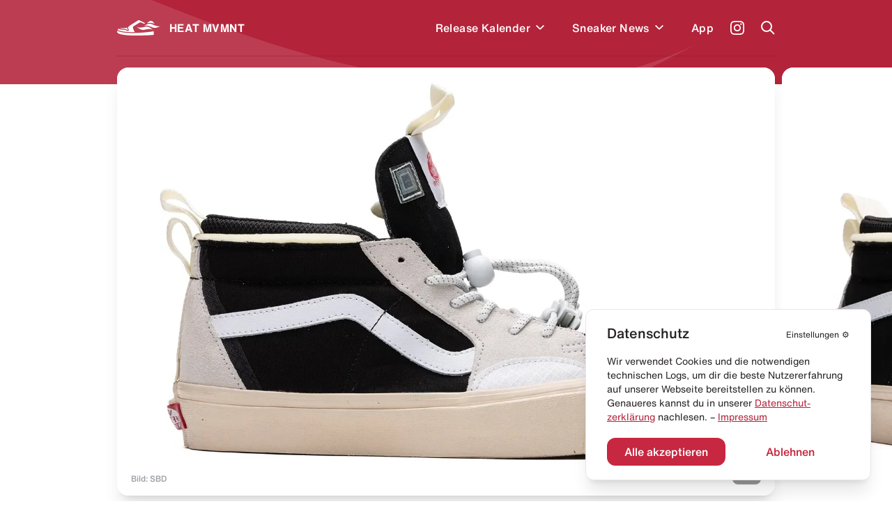

--- FILE ---
content_type: text/html; charset=utf-8
request_url: https://heat-mvmnt.de/release/advisory-board-crystals-x-vans-vault-sk-8-hi-oreo-twist
body_size: 17504
content:
<!DOCTYPE html><html lang="de"><head><meta charSet="utf-8"/><link rel="preload" href="/fonts/HelveticaNeue/HelveticaNeueInterface_regular.ttf" as="font"/><link rel="preload" href="/fonts/HelveticaNowDisplay/HelveticaNowDisplay-Regular.otf" as="font"/><link rel="preload" href="/fonts/HelveticaNowText/HelveticaNowText-Regular.otf" as="font"/><meta name="viewport" content="initial-scale=1.0, width=device-width"/><link rel="icon" href="/favicon.ico"/><meta name="theme-color" content="#B3233A"/><title>Advisory Board Crystals x Vans Vault SK-8 Hi &quot;Oreo Twist&quot; kaufen – HEAT MVMNT</title><meta property="og:title" content="Advisory Board Crystals x Vans Vault SK-8 Hi &quot;Oreo Twist&quot; kaufen – HEAT MVMNT"/><meta name="twitter:title" content="Advisory Board Crystals x Vans Vault SK-8 Hi &quot;Oreo Twist&quot; kaufen – HEAT MVMNT"/><meta name="description" content="Alle Infos zum Release des Advisory Board Crystals x Vans Vault SK-8 Hi &quot;Oreo Twist&quot; und weiteren Sneakern inklusive Datum, Preis, aller Shops &amp; Raffles."/><meta property="og:description" content="Alle Infos zum Release des Advisory Board Crystals x Vans Vault SK-8 Hi &quot;Oreo Twist&quot; und weiteren Sneakern inklusive Datum, Preis, aller Shops &amp; Raffles."/><meta name="twitter:description" content="Alle Infos zum Release des Advisory Board Crystals x Vans Vault SK-8 Hi &quot;Oreo Twist&quot; und weiteren Sneakern inklusive Datum, Preis, aller Shops &amp; Raffles."/><meta property="og:image" content="https://www.datocms-assets.com/24293/1699450562-advisory-board-crystals-x-vans-vault-sk-8-hi-oreo-twist.png?auto=format&amp;fit=max&amp;w=1200"/><meta property="og:image:width" content="710"/><meta property="og:image:height" content="460"/><meta name="twitter:image" content="https://www.datocms-assets.com/24293/1699450562-advisory-board-crystals-x-vans-vault-sk-8-hi-oreo-twist.png?auto=format&amp;fit=max&amp;w=1200"/><meta property="og:locale" content="de"/><meta property="og:type" content="article"/><meta property="og:site_name" content="HEAT MVMNT – Releases, Restocks &amp; Sales"/><meta property="article:modified_time" content="2025-04-25T20:31:38Z"/><meta name="twitter:card" content="summary"/><meta property="product:price:amount" content="130.00"/><script type="application/ld+json">{"@context":"https://schema.org","@type":"BreadcrumbList","itemListElement":[{"@type":"ListItem","position":1,"item":"https://heat-mvmnt.de/","name":"HEAT MVMNT"},{"@type":"ListItem","position":2,"item":"https://heat-mvmnt.de/releases","name":"Releases"},{"@type":"ListItem","position":3,"item":"https://heat-mvmnt.de/release/advisory-board-crystals-x-vans-vault-sk-8-hi-oreo-twist","name":"Advisory Board Crystals x Vans Vault SK-8 Hi &amp;quot;Oreo Twist&amp;quot;"}]}</script><meta name="next-head-count" content="24"/><meta name="apple-itunes-app" content="app-id=1457709330"/><meta name="google-play-app" content="app-id=com.heatmvmnt.mobileapp"/><link rel="apple-touch-icon" href="/static/app-icon.png"/><link rel="android-touch-icon" href="/static/app-icon.png"/><script id="mcjs" src="https://chimpstatic.com/mcjs-connected/js/users/b337faf7c633871f86cb400ce/f22b7d21b2582765903eacf34.js" async=""></script><link data-next-font="" rel="preconnect" href="/" crossorigin="anonymous"/><link rel="preload" href="/_next/static/css/97fa1d96e0eb14eb.css" as="style"/><link rel="stylesheet" href="/_next/static/css/97fa1d96e0eb14eb.css" data-n-g=""/><link rel="preload" href="/_next/static/css/c1f0e08014637a50.css" as="style"/><link rel="stylesheet" href="/_next/static/css/c1f0e08014637a50.css" data-n-p=""/><noscript data-n-css=""></noscript><script defer="" nomodule="" src="/_next/static/chunks/polyfills-c67a75d1b6f99dc8.js"></script><script src="/_next/static/chunks/webpack-f5446ae7c86dea75.js" defer=""></script><script src="/_next/static/chunks/framework-9387e000915d7b64.js" defer=""></script><script src="/_next/static/chunks/main-46eb3ca8604531cf.js" defer=""></script><script src="/_next/static/chunks/pages/_app-10aa29b23643046e.js" defer=""></script><script src="/_next/static/chunks/29107295-2c4ccc922958d76c.js" defer=""></script><script src="/_next/static/chunks/252f366e-6c6ad2ccfe06a9b4.js" defer=""></script><script src="/_next/static/chunks/0c428ae2-ed3ae0e29be7672e.js" defer=""></script><script src="/_next/static/chunks/78e521c3-771abcaf323b2884.js" defer=""></script><script src="/_next/static/chunks/ae51ba48-14a085346a878f40.js" defer=""></script><script src="/_next/static/chunks/d64684d8-aafcf1c88d0a72be.js" defer=""></script><script src="/_next/static/chunks/6394-d13ac3553cc7c476.js" defer=""></script><script src="/_next/static/chunks/504-484d1a02d4c11240.js" defer=""></script><script src="/_next/static/chunks/6562-595e9f689b30bdf8.js" defer=""></script><script src="/_next/static/chunks/2962-ce6ac11c8a5a1966.js" defer=""></script><script src="/_next/static/chunks/1852-4934f858610b58ee.js" defer=""></script><script src="/_next/static/chunks/5675-6a3de6baea750189.js" defer=""></script><script src="/_next/static/chunks/8692-e9f2b301a92ed392.js" defer=""></script><script src="/_next/static/chunks/5095-1b75a1e45c868364.js" defer=""></script><script src="/_next/static/chunks/2729-21adbce9af6db27d.js" defer=""></script><script src="/_next/static/chunks/pages/release/%5Bslug%5D-2b5d70ffb447e1de.js" defer=""></script><script src="/_next/static/pi14MeBXoTPUbxg7iaMu8/_buildManifest.js" defer=""></script><script src="/_next/static/pi14MeBXoTPUbxg7iaMu8/_ssgManifest.js" defer=""></script></head><body><div id="__next"><main class="antialiased  overflow-hidden" id="main"><div></div><div class="bg-primary  |  text-white"><div class="bg-wave"><header class="inner"><div class="flex  flex-row  items-center  |  py-7  sm:py-5"><div class="flex  flex-row  items-center  |  space-x-3  |  cursor-pointer  |  z-4"><svg xmlns="http://www.w3.org/2000/svg" viewBox="0 0 595.97 212.74" class="Header_logo__cGKWl"><defs><style>.heat-logo-vector_inline_svg__cls-1{fill:#fff}</style></defs><g id="heat-logo-vector_inline_svg__Ebene_2" data-name="Ebene 2"><g id="heat-logo-vector_inline_svg__Layer_1" data-name="Layer 1"><path class="heat-logo-vector_inline_svg__cls-1" d="M76.68 120.71c37.48.79 41.93 1.17 52 9.81 1.13 1 2.18 1.92 3.18 2.82 5.41 4.91 7.33 6.64 13.36 4.49a2.4 2.4 0 001.4-3.21c-.83-1.85-2-4.1-3-5.84-3.61-6.71-8.42-15.7-7.8-25.11a2.39 2.39 0 00-3.51-2.26c-7.81 4.15-14.75 7-20.3 7.66-15.37 1.92-43.61.38-65.18 2.22a2.4 2.4 0 00-.51 4.69 109.74 109.74 0 0030.36 4.73zM303.42 1.55a22 22 0 00-20.53 2.29C268.62 13.62 237 34.55 212.91 49c-10.39 6.22-21.83 14-33.36 22a142.51 142.51 0 00-28.5 26l-.11.13c-6.05 7.25-2.46 15.36 3.28 26 3.61 6.71 6.73 12.5 4.79 18.15a10.94 10.94 0 01-6.28 6.48 30 30 0 01-12 2.94c-7.54 0-12.26-4.27-16.86-8.44-.92-.84-1.89-1.71-2.94-2.61-6.62-5.67-7.16-6.14-44.46-6.93-27.39-.58-45.18-8.88-53.71-14.08a2.36 2.36 0 00-2.63.13A30.63 30.63 0 008.79 135.8a2.38 2.38 0 001.39 2.83c21 8.46 88.24 30.37 217 27.53q4.83-.1 9.6-.24a2.37 2.37 0 002-3.5c-5.51-10.22-13-24.73-17.86-37.1a128 128 0 01-5.38-16.32 25 25 0 0111.13-27.23l77.7-47.83c11-8.3 21.93-2.31 34.59 3.46 9.37 4.28 29.44 13.83 34.76 11.61a3.71 3.71 0 00.58-.31 6.4 6.4 0 00-.71-11zM496 156.61a2.36 2.36 0 00-2.72-1.85c-31.87 5.31-133 20.44-265.92 23.38q-12 .27-23.36.26C86.44 178.4 25.22 158 4.9 149.49a2.38 2.38 0 00-3 1.11c-3.89 7.67-2 20 8.51 28.09 14 10.76 63 32.53 214.07 33.89 151.53 1.36 262.76-6 270.34-9.57s2.79-23.92 2-39.87a44.61 44.61 0 00-.82-6.53z"></path><path id="heat-logo-vector_inline_svg__SVGID" class="heat-logo-vector_inline_svg__cls-1" d="M405 44.72s25-9.64 52-7.18c36.72 3.36 51.31 13.68 51.31 13.68s-18.87-36.95-45.61-41-57.7 34.5-57.7 34.5z"></path><path id="heat-logo-vector_inline_svg__SVGID-2" data-name="SVGID" class="heat-logo-vector_inline_svg__cls-1" d="M356.39 82.69C393.74 63.25 434.1 37.08 472.25 55 510.34 72.89 558.63 97.23 596 77.79c-37.34 19.44-78.51 40.54-116.65 22.64-38.18-17.91-85.56-37.18-122.96-17.74z"></path><path id="heat-logo-vector_inline_svg__SVGID-3" data-name="SVGID" class="heat-logo-vector_inline_svg__cls-1" d="M370.42 133.27c-40.89 10.09-77.15-18.59-110-45 32.84 26.4 84.9 11.92 125.78 1.83 40.88-10.1 75.38 23.43 108.22 49.77-32.78-26.39-83.12-16.69-124-6.6z"></path></g></g></svg><span class="font-bold  tracking-wide">HEAT MVMNT</span></div><nav class="ml-auto  sm:invisible  | Header_menu__wM0lo |  "><div class="hidden  sm:block  |  pt-4  px-4  |  font-display  text-2xl  font-black  |  mb-3">Menü</div><ul class="flex  flex-row  sm:flex-col  sm:py-4  sm:px-4  |  space-x-8  md:space-x-6  sm:space-x-0  sm:space-y-6  |  font-medium  tracking-wide"><li style="transition-delay:0ms"><div class="flex flex-row items-center"><a class="flex  flex-row  items-center  |  hover:text-headerTextDimmed  sm:text-xl  |  relative  z-4  
                                                            |  has-children" href="/releases"><span>Release Kalender</span></a><div class="p-2 hover:text-headerTextDimmed cursor-pointer flex  flex-row  items-center select-none  |  relative  z-4"><svg viewBox="0 0 10 7" fill="none" xmlns="http://www.w3.org/2000/svg" class="w-3 transition-all" style="top:2px"><path fill-rule="evenodd" clip-rule="evenodd" d="M8.946 0L10 1.054l-5 5-5-5L1.054 0 5 3.946 8.946 0z" fill="currentColor"></path></svg></div></div></li><li style="transition-delay:20ms"><div class="flex flex-row items-center"><a class="flex  flex-row  items-center  |  hover:text-headerTextDimmed  sm:text-xl  |  relative  z-4  
                                                            |  has-children" href="/news"><span>Sneaker News</span></a><div class="p-2 hover:text-headerTextDimmed cursor-pointer flex  flex-row  items-center select-none  |  relative  z-4"><svg viewBox="0 0 10 7" fill="none" xmlns="http://www.w3.org/2000/svg" class="w-3 transition-all" style="top:2px"><path fill-rule="evenodd" clip-rule="evenodd" d="M8.946 0L10 1.054l-5 5-5-5L1.054 0 5 3.946 8.946 0z" fill="currentColor"></path></svg></div></div></li><li style="transition-delay:40ms"><div class="flex flex-row items-center"><a class="flex  flex-row  items-center  |  hover:text-headerTextDimmed  sm:text-xl  |  relative  z-4  
                                                            |  " href="/app"><span>App</span></a></div></li></ul></nav><a class="text-white  font-medium  text-sm  sm:text-xs  |  ml-6  sm:ml-auto  |  z-4" target="_blank" href="https://www.instagram.com/heat.mvmnt/"><svg viewBox="0 0 24 24" fill="none" xmlns="http://www.w3.org/2000/svg" class="w-5  h-5"><path d="M12 0C8.74 0 8.333.015 7.053.072 5.775.132 4.905.333 4.14.63a5.876 5.876 0 00-2.126 1.384A5.855 5.855 0 00.63 4.14C.333 4.905.131 5.775.072 7.053.012 8.333 0 8.74 0 12s.015 3.667.072 4.947c.06 1.277.261 2.148.558 2.913a5.885 5.885 0 001.384 2.126A5.868 5.868 0 004.14 23.37c.766.296 1.636.499 2.913.558C8.333 23.988 8.74 24 12 24s3.667-.015 4.947-.072c1.277-.06 2.148-.262 2.913-.558a5.898 5.898 0 002.126-1.384 5.86 5.86 0 001.384-2.126c.296-.765.499-1.636.558-2.913.06-1.28.072-1.687.072-4.947s-.015-3.667-.072-4.947c-.06-1.277-.262-2.149-.558-2.913a5.89 5.89 0 00-1.384-2.126A5.847 5.847 0 0019.86.63c-.765-.297-1.636-.499-2.913-.558C15.667.012 15.26 0 12 0zm0 2.16c3.203 0 3.585.016 4.85.071 1.17.055 1.805.249 2.227.415.562.217.96.477 1.382.896.419.42.679.819.896 1.381.164.422.36 1.057.413 2.227.057 1.266.07 1.646.07 4.85 0 3.204-.015 3.585-.074 4.85-.061 1.17-.256 1.805-.421 2.227a3.81 3.81 0 01-.899 1.382 3.744 3.744 0 01-1.38.896c-.42.164-1.065.36-2.235.413-1.274.057-1.649.07-4.859.07-3.211 0-3.586-.015-4.859-.074-1.171-.061-1.816-.256-2.236-.421a3.716 3.716 0 01-1.379-.899 3.644 3.644 0 01-.9-1.38c-.165-.42-.359-1.065-.42-2.235-.045-1.26-.061-1.649-.061-4.844 0-3.196.016-3.586.061-4.861.061-1.17.255-1.814.42-2.234.21-.57.479-.96.9-1.381.419-.419.81-.689 1.379-.898.42-.166 1.051-.361 2.221-.421 1.275-.045 1.65-.06 4.859-.06l.045.03zm0 3.678a6.162 6.162 0 100 12.324 6.162 6.162 0 100-12.324zM12 16c-2.21 0-4-1.79-4-4s1.79-4 4-4 4 1.79 4 4-1.79 4-4 4zm7.846-10.405a1.441 1.441 0 01-2.88 0 1.44 1.44 0 012.88 0z" fill="currentColor"></path></svg></a><a href="#" class="block  ml-6  |  z-10"><span class="block  w-5  h-5"><svg viewBox="0 0 20 20" fill="none" xmlns="http://www.w3.org/2000/svg"><path fill-rule="evenodd" clip-rule="evenodd" d="M8 16a8 8 0 116.32-3.094l5.387 5.387-1.414 1.414-5.387-5.387A7.965 7.965 0 018 16zm6-8A6 6 0 112 8a6 6 0 0112 0z" fill="currentColor"></path></svg></span></a><a href="#" class="hidden  sm:block  ml-6  |  z-10"><span class="hamburger  |  Header_hamburger__2UVhG  "><span class="line-t"></span><span class="line-m"></span><span class="line-b"></span></span></a></div><div class="Header_searchOverlay__sojOX    
                            |  absolute  top-0  left-0  w-full  |  bg-headerBackground  shadow-2xl  |  z-3
                            |  pt-24  sm:pt-20"><div class="relative  |  inner  |  mb-10  sm:mb-6"><div class="relative"><div class="flex  flex-row  space-x-6  sm:space-x-5  |  pl-4  sm:pl-2"><div class="w-7  h-7  sm:w-6  sm:h-6  |  flex-shrink-0  |  text-hmRed400"><svg viewBox="0 0 20 20" fill="none" xmlns="http://www.w3.org/2000/svg"><path fill-rule="evenodd" clip-rule="evenodd" d="M8 16a8 8 0 116.32-3.094l5.387 5.387-1.414 1.414-5.387-5.387A7.965 7.965 0 018 16zm6-8A6 6 0 112 8a6 6 0 0112 0z" fill="currentColor"></path></svg></div><div class="w-full"><form action="."><input type="search" placeholder="Releases durchsuchen..." class="w-full  
                                  |  bg-transparent  outline-none  appearance-none  
                                  |  font-helvetica-now  text-lg  font-medium  placeholder-hmRed400
                                  |  "/></form></div></div><div class="absolute  right-0  top-0  bottom-0  text-hmRed400 |  flex  flex-row  items-center  space-x-3 |  text-xs  font-medium  text-right  pointer-events-none |  sm:hidden"><div class="w-4  h-4"><svg viewBox="0 0 41 41" fill="none" xmlns="http://www.w3.org/2000/svg"><path d="M37.381.52H21.352a3.348 3.348 0 00-3.341 3.341v11.332a3.141 3.141 0 01-3.148 3.148H3.871c-1.744 0-3.148 1.404-3.148 3.196v15.157a3.348 3.348 0 003.342 3.342h33.317a3.348 3.348 0 003.341-3.342V3.862A3.348 3.348 0 0037.38.52zm-9.733 28.426c0 .823-.678 1.453-1.501 1.453H12.345c-.097 0-.145.097-.048.145l2.034 2.034a.234.234 0 010 .34l-1.405 1.403a.234.234 0 01-.339 0l-4.165-4.164a1.462 1.462 0 010-2.082l4.068-4.068a.234.234 0 01.34 0l1.403 1.404a.234.234 0 010 .34L12.2 27.783c-.049.048 0 .145.048.145h12.688c.145 0 .242-.097.242-.242V22.99c0-.145.097-.242.242-.242h1.985c.146 0 .243.097.243.242v5.956zm8.958-15.835c0 .097-.048.145-.145.145h-1.259c-.097 0-.145-.048-.145-.145V7.348c0-.63-.484-1.114-1.114-1.114h-5.472c-.097 0-.145-.048-.145-.145V4.83c0-.097.048-.145.145-.145h5.472a2.656 2.656 0 012.664 2.663v5.763z" fill="currentColor"></path></svg></div><div>Enter um zu suchen</div></div></div></div><div></div></div><div class="border-b  border-headerBorder  |  opacity-50"></div></header><div class="pb-10"></div></div></div><div class="inner  -mt-6"><div class="relative  mb-10  sm:mb-5"><div class="swiper hero-gallery HeroGallery_heroGallery__QiUkF" style="overflow:visible"><div class="swiper-wrapper"><div class="swiper-slide rounded-2xl sm:rounded-xl overflow-hidden | cursor-horizontal"><div class="bg-white  overflow-hidden" style="--aspect-ratio:(1.5357142857)"><div><div class="dato-img-rounded  |  w-full  h-full  |  HeroGallery_datoGalleryImage__lw9K7" style="overflow:hidden;position:relative;width:100%;max-width:1480px"><img style="display:block;width:100%" src="[data-uri]" aria-hidden="true" alt=""/><img aria-hidden="true" alt="" src="[data-uri]" style="background-color:#983340;transition:opacity 500ms;opacity:0;position:absolute;left:-5%;top:-5%;width:110%;height:110%;max-width:none;max-height:none"/><picture><source srcSet="https://www.datocms-assets.com/24293/1699450426-advisory-board-crystals-vans-sk8-hi-black-white-vn000bw6bzw-1-edited.png?dpr=0.25&amp;fm=webp&amp;max-h=105&amp;max-w=103845 370w,https://www.datocms-assets.com/24293/1699450426-advisory-board-crystals-vans-sk8-hi-black-white-vn000bw6bzw-1-edited.png?dpr=0.5&amp;fm=webp&amp;max-h=210&amp;max-w=207690 740w,https://www.datocms-assets.com/24293/1699450426-advisory-board-crystals-vans-sk8-hi-black-white-vn000bw6bzw-1-edited.png?dpr=0.75&amp;fm=webp&amp;max-h=315&amp;max-w=311535 1110w,https://www.datocms-assets.com/24293/1699450426-advisory-board-crystals-vans-sk8-hi-black-white-vn000bw6bzw-1-edited.png?fm=webp&amp;max-h=420&amp;max-w=645 1480w" sizes="(max-width: 1480px) 100vw, 1480px" type="image/webp"/><source srcSet="https://www.datocms-assets.com/24293/1699450426-advisory-board-crystals-vans-sk8-hi-black-white-vn000bw6bzw-1-edited.png?dpr=0.25&amp;fm=jpg&amp;max-h=105&amp;max-w=103845 370w,https://www.datocms-assets.com/24293/1699450426-advisory-board-crystals-vans-sk8-hi-black-white-vn000bw6bzw-1-edited.png?dpr=0.5&amp;fm=jpg&amp;max-h=210&amp;max-w=207690 740w,https://www.datocms-assets.com/24293/1699450426-advisory-board-crystals-vans-sk8-hi-black-white-vn000bw6bzw-1-edited.png?dpr=0.75&amp;fm=jpg&amp;max-h=315&amp;max-w=311535 1110w,https://www.datocms-assets.com/24293/1699450426-advisory-board-crystals-vans-sk8-hi-black-white-vn000bw6bzw-1-edited.png?fm=jpg&amp;max-h=420&amp;max-w=645 1480w" sizes="(max-width: 1480px) 100vw, 1480px"/><img src="https://www.datocms-assets.com/24293/1699450426-advisory-board-crystals-vans-sk8-hi-black-white-vn000bw6bzw-1-edited.png?fm=jpg&amp;max-h=420&amp;max-w=645" alt="Advisory Board Crystals x Vans Vault SK-8 Hi &quot;Oreo Twist&quot;" title="Advisory Board Crystals x Vans Vault SK-8 Hi &quot;Oreo Twist&quot;" style="opacity:1;transition:opacity 500ms;position:absolute;left:0;top:0;width:100%;height:100%;max-width:none;max-height:none"/></picture><noscript><picture><source srcSet="https://www.datocms-assets.com/24293/1699450426-advisory-board-crystals-vans-sk8-hi-black-white-vn000bw6bzw-1-edited.png?dpr=0.25&amp;fm=webp&amp;max-h=105&amp;max-w=103845 370w,https://www.datocms-assets.com/24293/1699450426-advisory-board-crystals-vans-sk8-hi-black-white-vn000bw6bzw-1-edited.png?dpr=0.5&amp;fm=webp&amp;max-h=210&amp;max-w=207690 740w,https://www.datocms-assets.com/24293/1699450426-advisory-board-crystals-vans-sk8-hi-black-white-vn000bw6bzw-1-edited.png?dpr=0.75&amp;fm=webp&amp;max-h=315&amp;max-w=311535 1110w,https://www.datocms-assets.com/24293/1699450426-advisory-board-crystals-vans-sk8-hi-black-white-vn000bw6bzw-1-edited.png?fm=webp&amp;max-h=420&amp;max-w=645 1480w" sizes="(max-width: 1480px) 100vw, 1480px" type="image/webp"/><source srcSet="https://www.datocms-assets.com/24293/1699450426-advisory-board-crystals-vans-sk8-hi-black-white-vn000bw6bzw-1-edited.png?dpr=0.25&amp;fm=jpg&amp;max-h=105&amp;max-w=103845 370w,https://www.datocms-assets.com/24293/1699450426-advisory-board-crystals-vans-sk8-hi-black-white-vn000bw6bzw-1-edited.png?dpr=0.5&amp;fm=jpg&amp;max-h=210&amp;max-w=207690 740w,https://www.datocms-assets.com/24293/1699450426-advisory-board-crystals-vans-sk8-hi-black-white-vn000bw6bzw-1-edited.png?dpr=0.75&amp;fm=jpg&amp;max-h=315&amp;max-w=311535 1110w,https://www.datocms-assets.com/24293/1699450426-advisory-board-crystals-vans-sk8-hi-black-white-vn000bw6bzw-1-edited.png?fm=jpg&amp;max-h=420&amp;max-w=645 1480w" sizes="(max-width: 1480px) 100vw, 1480px"/><img src="https://www.datocms-assets.com/24293/1699450426-advisory-board-crystals-vans-sk8-hi-black-white-vn000bw6bzw-1-edited.png?fm=jpg&amp;max-h=420&amp;max-w=645" alt="Advisory Board Crystals x Vans Vault SK-8 Hi &quot;Oreo Twist&quot;" title="Advisory Board Crystals x Vans Vault SK-8 Hi &quot;Oreo Twist&quot;" style="position:absolute;left:0;top:0;width:100%;height:100%;max-width:none;max-height:none"/></picture></noscript></div></div></div></div><div class="swiper-slide rounded-2xl sm:rounded-xl overflow-hidden | cursor-horizontal"><div class="bg-white  overflow-hidden" style="--aspect-ratio:(1.5357142857)"><div><div class="dato-img-rounded  |  w-full  h-full  |  HeroGallery_datoGalleryImage__lw9K7" style="overflow:hidden;position:relative;width:100%;max-width:1480px"><img style="display:block;width:100%" src="[data-uri]" aria-hidden="true" alt=""/><img aria-hidden="true" alt="" src="[data-uri]" style="background-color:#ae2739;transition:opacity 500ms;opacity:0;position:absolute;left:-5%;top:-5%;width:110%;height:110%;max-width:none;max-height:none"/><picture><source srcSet="https://www.datocms-assets.com/24293/1699450433-advisory-board-crystals-vans-sk8-hi-black-white-vn000bw6bzw-edited.png?dpr=0.25&amp;fm=webp&amp;max-h=105&amp;max-w=103845 370w,https://www.datocms-assets.com/24293/1699450433-advisory-board-crystals-vans-sk8-hi-black-white-vn000bw6bzw-edited.png?dpr=0.5&amp;fm=webp&amp;max-h=210&amp;max-w=207690 740w,https://www.datocms-assets.com/24293/1699450433-advisory-board-crystals-vans-sk8-hi-black-white-vn000bw6bzw-edited.png?dpr=0.75&amp;fm=webp&amp;max-h=315&amp;max-w=311535 1110w,https://www.datocms-assets.com/24293/1699450433-advisory-board-crystals-vans-sk8-hi-black-white-vn000bw6bzw-edited.png?fm=webp&amp;max-h=420&amp;max-w=645 1480w" sizes="(max-width: 1480px) 100vw, 1480px" type="image/webp"/><source srcSet="https://www.datocms-assets.com/24293/1699450433-advisory-board-crystals-vans-sk8-hi-black-white-vn000bw6bzw-edited.png?dpr=0.25&amp;fm=jpg&amp;max-h=105&amp;max-w=103845 370w,https://www.datocms-assets.com/24293/1699450433-advisory-board-crystals-vans-sk8-hi-black-white-vn000bw6bzw-edited.png?dpr=0.5&amp;fm=jpg&amp;max-h=210&amp;max-w=207690 740w,https://www.datocms-assets.com/24293/1699450433-advisory-board-crystals-vans-sk8-hi-black-white-vn000bw6bzw-edited.png?dpr=0.75&amp;fm=jpg&amp;max-h=315&amp;max-w=311535 1110w,https://www.datocms-assets.com/24293/1699450433-advisory-board-crystals-vans-sk8-hi-black-white-vn000bw6bzw-edited.png?fm=jpg&amp;max-h=420&amp;max-w=645 1480w" sizes="(max-width: 1480px) 100vw, 1480px"/><img src="https://www.datocms-assets.com/24293/1699450433-advisory-board-crystals-vans-sk8-hi-black-white-vn000bw6bzw-edited.png?fm=jpg&amp;max-h=420&amp;max-w=645" alt="Advisory Board Crystals x Vans Vault SK-8 Hi &quot;Oreo Twist&quot;" title="Advisory Board Crystals x Vans Vault SK-8 Hi &quot;Oreo Twist&quot;" style="opacity:1;transition:opacity 500ms;position:absolute;left:0;top:0;width:100%;height:100%;max-width:none;max-height:none"/></picture><noscript><picture><source srcSet="https://www.datocms-assets.com/24293/1699450433-advisory-board-crystals-vans-sk8-hi-black-white-vn000bw6bzw-edited.png?dpr=0.25&amp;fm=webp&amp;max-h=105&amp;max-w=103845 370w,https://www.datocms-assets.com/24293/1699450433-advisory-board-crystals-vans-sk8-hi-black-white-vn000bw6bzw-edited.png?dpr=0.5&amp;fm=webp&amp;max-h=210&amp;max-w=207690 740w,https://www.datocms-assets.com/24293/1699450433-advisory-board-crystals-vans-sk8-hi-black-white-vn000bw6bzw-edited.png?dpr=0.75&amp;fm=webp&amp;max-h=315&amp;max-w=311535 1110w,https://www.datocms-assets.com/24293/1699450433-advisory-board-crystals-vans-sk8-hi-black-white-vn000bw6bzw-edited.png?fm=webp&amp;max-h=420&amp;max-w=645 1480w" sizes="(max-width: 1480px) 100vw, 1480px" type="image/webp"/><source srcSet="https://www.datocms-assets.com/24293/1699450433-advisory-board-crystals-vans-sk8-hi-black-white-vn000bw6bzw-edited.png?dpr=0.25&amp;fm=jpg&amp;max-h=105&amp;max-w=103845 370w,https://www.datocms-assets.com/24293/1699450433-advisory-board-crystals-vans-sk8-hi-black-white-vn000bw6bzw-edited.png?dpr=0.5&amp;fm=jpg&amp;max-h=210&amp;max-w=207690 740w,https://www.datocms-assets.com/24293/1699450433-advisory-board-crystals-vans-sk8-hi-black-white-vn000bw6bzw-edited.png?dpr=0.75&amp;fm=jpg&amp;max-h=315&amp;max-w=311535 1110w,https://www.datocms-assets.com/24293/1699450433-advisory-board-crystals-vans-sk8-hi-black-white-vn000bw6bzw-edited.png?fm=jpg&amp;max-h=420&amp;max-w=645 1480w" sizes="(max-width: 1480px) 100vw, 1480px"/><img src="https://www.datocms-assets.com/24293/1699450433-advisory-board-crystals-vans-sk8-hi-black-white-vn000bw6bzw-edited.png?fm=jpg&amp;max-h=420&amp;max-w=645" alt="Advisory Board Crystals x Vans Vault SK-8 Hi &quot;Oreo Twist&quot;" title="Advisory Board Crystals x Vans Vault SK-8 Hi &quot;Oreo Twist&quot;" style="position:absolute;left:0;top:0;width:100%;height:100%;max-width:none;max-height:none"/></picture></noscript></div></div></div></div><div class="swiper-slide rounded-2xl sm:rounded-xl overflow-hidden | cursor-horizontal"><div class="bg-white  overflow-hidden" style="--aspect-ratio:(1.5357142857)"><div><div class="dato-img-rounded  |  w-full  h-full  |  HeroGallery_datoGalleryImage__lw9K7" style="overflow:hidden;position:relative;width:100%;max-width:1430px"><img style="display:block;width:100%" src="[data-uri]" aria-hidden="true" alt=""/><img aria-hidden="true" alt="" src="[data-uri]" style="background-color:#ae3b4c;transition:opacity 500ms;opacity:0;position:absolute;left:-5%;top:-5%;width:110%;height:110%;max-width:none;max-height:none"/><picture><source srcSet="https://www.datocms-assets.com/24293/1699450418-advisory-board-crystals-vans-sk8-hi-black-white-vn000bw6bzw-3.jpg?dpr=0.25&amp;fm=webp&amp;max-h=105&amp;max-w=103845 357w,https://www.datocms-assets.com/24293/1699450418-advisory-board-crystals-vans-sk8-hi-black-white-vn000bw6bzw-3.jpg?dpr=0.5&amp;fm=webp&amp;max-h=210&amp;max-w=207690 715w,https://www.datocms-assets.com/24293/1699450418-advisory-board-crystals-vans-sk8-hi-black-white-vn000bw6bzw-3.jpg?dpr=0.75&amp;fm=webp&amp;max-h=315&amp;max-w=311535 1072w,https://www.datocms-assets.com/24293/1699450418-advisory-board-crystals-vans-sk8-hi-black-white-vn000bw6bzw-3.jpg?fm=webp&amp;max-h=420&amp;max-w=645 1430w" sizes="(max-width: 1430px) 100vw, 1430px" type="image/webp"/><source srcSet="https://www.datocms-assets.com/24293/1699450418-advisory-board-crystals-vans-sk8-hi-black-white-vn000bw6bzw-3.jpg?dpr=0.25&amp;fm=jpg&amp;max-h=105&amp;max-w=103845 357w,https://www.datocms-assets.com/24293/1699450418-advisory-board-crystals-vans-sk8-hi-black-white-vn000bw6bzw-3.jpg?dpr=0.5&amp;fm=jpg&amp;max-h=210&amp;max-w=207690 715w,https://www.datocms-assets.com/24293/1699450418-advisory-board-crystals-vans-sk8-hi-black-white-vn000bw6bzw-3.jpg?dpr=0.75&amp;fm=jpg&amp;max-h=315&amp;max-w=311535 1072w,https://www.datocms-assets.com/24293/1699450418-advisory-board-crystals-vans-sk8-hi-black-white-vn000bw6bzw-3.jpg?fm=jpg&amp;max-h=420&amp;max-w=645 1430w" sizes="(max-width: 1430px) 100vw, 1430px"/><img src="https://www.datocms-assets.com/24293/1699450418-advisory-board-crystals-vans-sk8-hi-black-white-vn000bw6bzw-3.jpg?fm=jpg&amp;max-h=420&amp;max-w=645" alt="Advisory Board Crystals x Vans Vault SK-8 Hi &quot;Oreo Twist&quot;" title="Advisory Board Crystals x Vans Vault SK-8 Hi &quot;Oreo Twist&quot;" style="opacity:1;transition:opacity 500ms;position:absolute;left:0;top:0;width:100%;height:100%;max-width:none;max-height:none"/></picture><noscript><picture><source srcSet="https://www.datocms-assets.com/24293/1699450418-advisory-board-crystals-vans-sk8-hi-black-white-vn000bw6bzw-3.jpg?dpr=0.25&amp;fm=webp&amp;max-h=105&amp;max-w=103845 357w,https://www.datocms-assets.com/24293/1699450418-advisory-board-crystals-vans-sk8-hi-black-white-vn000bw6bzw-3.jpg?dpr=0.5&amp;fm=webp&amp;max-h=210&amp;max-w=207690 715w,https://www.datocms-assets.com/24293/1699450418-advisory-board-crystals-vans-sk8-hi-black-white-vn000bw6bzw-3.jpg?dpr=0.75&amp;fm=webp&amp;max-h=315&amp;max-w=311535 1072w,https://www.datocms-assets.com/24293/1699450418-advisory-board-crystals-vans-sk8-hi-black-white-vn000bw6bzw-3.jpg?fm=webp&amp;max-h=420&amp;max-w=645 1430w" sizes="(max-width: 1430px) 100vw, 1430px" type="image/webp"/><source srcSet="https://www.datocms-assets.com/24293/1699450418-advisory-board-crystals-vans-sk8-hi-black-white-vn000bw6bzw-3.jpg?dpr=0.25&amp;fm=jpg&amp;max-h=105&amp;max-w=103845 357w,https://www.datocms-assets.com/24293/1699450418-advisory-board-crystals-vans-sk8-hi-black-white-vn000bw6bzw-3.jpg?dpr=0.5&amp;fm=jpg&amp;max-h=210&amp;max-w=207690 715w,https://www.datocms-assets.com/24293/1699450418-advisory-board-crystals-vans-sk8-hi-black-white-vn000bw6bzw-3.jpg?dpr=0.75&amp;fm=jpg&amp;max-h=315&amp;max-w=311535 1072w,https://www.datocms-assets.com/24293/1699450418-advisory-board-crystals-vans-sk8-hi-black-white-vn000bw6bzw-3.jpg?fm=jpg&amp;max-h=420&amp;max-w=645 1430w" sizes="(max-width: 1430px) 100vw, 1430px"/><img src="https://www.datocms-assets.com/24293/1699450418-advisory-board-crystals-vans-sk8-hi-black-white-vn000bw6bzw-3.jpg?fm=jpg&amp;max-h=420&amp;max-w=645" alt="Advisory Board Crystals x Vans Vault SK-8 Hi &quot;Oreo Twist&quot;" title="Advisory Board Crystals x Vans Vault SK-8 Hi &quot;Oreo Twist&quot;" style="position:absolute;left:0;top:0;width:100%;height:100%;max-width:none;max-height:none"/></picture></noscript></div></div></div></div><div class="swiper-slide rounded-2xl sm:rounded-xl overflow-hidden | cursor-horizontal"><div class="bg-white  overflow-hidden" style="--aspect-ratio:(1.5357142857)"><div><div class="dato-img-rounded  |  w-full  h-full  |  HeroGallery_datoGalleryImage__lw9K7" style="overflow:hidden;position:relative;width:100%;max-width:1430px"><img style="display:block;width:100%" src="[data-uri]" aria-hidden="true" alt=""/><img aria-hidden="true" alt="" src="[data-uri]" style="background-color:#8e2b38;transition:opacity 500ms;opacity:0;position:absolute;left:-5%;top:-5%;width:110%;height:110%;max-width:none;max-height:none"/><picture><source srcSet="https://www.datocms-assets.com/24293/1699450423-advisory-board-crystals-vans-sk8-hi-black-white-vn000bw6bzw-4.jpg?dpr=0.25&amp;fm=webp&amp;max-h=105&amp;max-w=103845 357w,https://www.datocms-assets.com/24293/1699450423-advisory-board-crystals-vans-sk8-hi-black-white-vn000bw6bzw-4.jpg?dpr=0.5&amp;fm=webp&amp;max-h=210&amp;max-w=207690 715w,https://www.datocms-assets.com/24293/1699450423-advisory-board-crystals-vans-sk8-hi-black-white-vn000bw6bzw-4.jpg?dpr=0.75&amp;fm=webp&amp;max-h=315&amp;max-w=311535 1072w,https://www.datocms-assets.com/24293/1699450423-advisory-board-crystals-vans-sk8-hi-black-white-vn000bw6bzw-4.jpg?fm=webp&amp;max-h=420&amp;max-w=645 1430w" sizes="(max-width: 1430px) 100vw, 1430px" type="image/webp"/><source srcSet="https://www.datocms-assets.com/24293/1699450423-advisory-board-crystals-vans-sk8-hi-black-white-vn000bw6bzw-4.jpg?dpr=0.25&amp;fm=jpg&amp;max-h=105&amp;max-w=103845 357w,https://www.datocms-assets.com/24293/1699450423-advisory-board-crystals-vans-sk8-hi-black-white-vn000bw6bzw-4.jpg?dpr=0.5&amp;fm=jpg&amp;max-h=210&amp;max-w=207690 715w,https://www.datocms-assets.com/24293/1699450423-advisory-board-crystals-vans-sk8-hi-black-white-vn000bw6bzw-4.jpg?dpr=0.75&amp;fm=jpg&amp;max-h=315&amp;max-w=311535 1072w,https://www.datocms-assets.com/24293/1699450423-advisory-board-crystals-vans-sk8-hi-black-white-vn000bw6bzw-4.jpg?fm=jpg&amp;max-h=420&amp;max-w=645 1430w" sizes="(max-width: 1430px) 100vw, 1430px"/><img src="https://www.datocms-assets.com/24293/1699450423-advisory-board-crystals-vans-sk8-hi-black-white-vn000bw6bzw-4.jpg?fm=jpg&amp;max-h=420&amp;max-w=645" alt="Advisory Board Crystals x Vans Vault SK-8 Hi &quot;Oreo Twist&quot;" title="Advisory Board Crystals x Vans Vault SK-8 Hi &quot;Oreo Twist&quot;" style="opacity:1;transition:opacity 500ms;position:absolute;left:0;top:0;width:100%;height:100%;max-width:none;max-height:none"/></picture><noscript><picture><source srcSet="https://www.datocms-assets.com/24293/1699450423-advisory-board-crystals-vans-sk8-hi-black-white-vn000bw6bzw-4.jpg?dpr=0.25&amp;fm=webp&amp;max-h=105&amp;max-w=103845 357w,https://www.datocms-assets.com/24293/1699450423-advisory-board-crystals-vans-sk8-hi-black-white-vn000bw6bzw-4.jpg?dpr=0.5&amp;fm=webp&amp;max-h=210&amp;max-w=207690 715w,https://www.datocms-assets.com/24293/1699450423-advisory-board-crystals-vans-sk8-hi-black-white-vn000bw6bzw-4.jpg?dpr=0.75&amp;fm=webp&amp;max-h=315&amp;max-w=311535 1072w,https://www.datocms-assets.com/24293/1699450423-advisory-board-crystals-vans-sk8-hi-black-white-vn000bw6bzw-4.jpg?fm=webp&amp;max-h=420&amp;max-w=645 1430w" sizes="(max-width: 1430px) 100vw, 1430px" type="image/webp"/><source srcSet="https://www.datocms-assets.com/24293/1699450423-advisory-board-crystals-vans-sk8-hi-black-white-vn000bw6bzw-4.jpg?dpr=0.25&amp;fm=jpg&amp;max-h=105&amp;max-w=103845 357w,https://www.datocms-assets.com/24293/1699450423-advisory-board-crystals-vans-sk8-hi-black-white-vn000bw6bzw-4.jpg?dpr=0.5&amp;fm=jpg&amp;max-h=210&amp;max-w=207690 715w,https://www.datocms-assets.com/24293/1699450423-advisory-board-crystals-vans-sk8-hi-black-white-vn000bw6bzw-4.jpg?dpr=0.75&amp;fm=jpg&amp;max-h=315&amp;max-w=311535 1072w,https://www.datocms-assets.com/24293/1699450423-advisory-board-crystals-vans-sk8-hi-black-white-vn000bw6bzw-4.jpg?fm=jpg&amp;max-h=420&amp;max-w=645 1430w" sizes="(max-width: 1430px) 100vw, 1430px"/><img src="https://www.datocms-assets.com/24293/1699450423-advisory-board-crystals-vans-sk8-hi-black-white-vn000bw6bzw-4.jpg?fm=jpg&amp;max-h=420&amp;max-w=645" alt="Advisory Board Crystals x Vans Vault SK-8 Hi &quot;Oreo Twist&quot;" title="Advisory Board Crystals x Vans Vault SK-8 Hi &quot;Oreo Twist&quot;" style="position:absolute;left:0;top:0;width:100%;height:100%;max-width:none;max-height:none"/></picture></noscript></div></div></div></div><div class="swiper-slide rounded-2xl sm:rounded-xl overflow-hidden | cursor-horizontal"><div class="bg-white  overflow-hidden" style="--aspect-ratio:(1.5357142857)"><div><div class="dato-img-rounded  |  w-full  h-full  |  HeroGallery_datoGalleryImage__lw9K7" style="overflow:hidden;position:relative;width:100%;max-width:1100px"><img style="display:block;width:100%" src="[data-uri]" aria-hidden="true" alt=""/><img aria-hidden="true" alt="" src="[data-uri]" style="background-color:#8a2633;transition:opacity 500ms;opacity:0;position:absolute;left:-5%;top:-5%;width:110%;height:110%;max-width:none;max-height:none"/><picture><source srcSet="https://www.datocms-assets.com/24293/1699450436-oben-ansicht-vorlage.png?dpr=0.25&amp;fm=webp&amp;max-h=105&amp;max-w=103845 275w,https://www.datocms-assets.com/24293/1699450436-oben-ansicht-vorlage.png?dpr=0.5&amp;fm=webp&amp;max-h=210&amp;max-w=207690 550w,https://www.datocms-assets.com/24293/1699450436-oben-ansicht-vorlage.png?dpr=0.75&amp;fm=webp&amp;max-h=315&amp;max-w=311535 825w,https://www.datocms-assets.com/24293/1699450436-oben-ansicht-vorlage.png?fm=webp&amp;max-h=420&amp;max-w=645 1100w" sizes="(max-width: 1100px) 100vw, 1100px" type="image/webp"/><source srcSet="https://www.datocms-assets.com/24293/1699450436-oben-ansicht-vorlage.png?dpr=0.25&amp;fm=jpg&amp;max-h=105&amp;max-w=103845 275w,https://www.datocms-assets.com/24293/1699450436-oben-ansicht-vorlage.png?dpr=0.5&amp;fm=jpg&amp;max-h=210&amp;max-w=207690 550w,https://www.datocms-assets.com/24293/1699450436-oben-ansicht-vorlage.png?dpr=0.75&amp;fm=jpg&amp;max-h=315&amp;max-w=311535 825w,https://www.datocms-assets.com/24293/1699450436-oben-ansicht-vorlage.png?fm=jpg&amp;max-h=420&amp;max-w=645 1100w" sizes="(max-width: 1100px) 100vw, 1100px"/><img src="https://www.datocms-assets.com/24293/1699450436-oben-ansicht-vorlage.png?fm=jpg&amp;max-h=420&amp;max-w=645" alt="Advisory Board Crystals x Vans Vault SK-8 Hi &quot;Oreo Twist&quot;" title="Advisory Board Crystals x Vans Vault SK-8 Hi &quot;Oreo Twist&quot;" style="opacity:1;transition:opacity 500ms;position:absolute;left:0;top:0;width:100%;height:100%;max-width:none;max-height:none"/></picture><noscript><picture><source srcSet="https://www.datocms-assets.com/24293/1699450436-oben-ansicht-vorlage.png?dpr=0.25&amp;fm=webp&amp;max-h=105&amp;max-w=103845 275w,https://www.datocms-assets.com/24293/1699450436-oben-ansicht-vorlage.png?dpr=0.5&amp;fm=webp&amp;max-h=210&amp;max-w=207690 550w,https://www.datocms-assets.com/24293/1699450436-oben-ansicht-vorlage.png?dpr=0.75&amp;fm=webp&amp;max-h=315&amp;max-w=311535 825w,https://www.datocms-assets.com/24293/1699450436-oben-ansicht-vorlage.png?fm=webp&amp;max-h=420&amp;max-w=645 1100w" sizes="(max-width: 1100px) 100vw, 1100px" type="image/webp"/><source srcSet="https://www.datocms-assets.com/24293/1699450436-oben-ansicht-vorlage.png?dpr=0.25&amp;fm=jpg&amp;max-h=105&amp;max-w=103845 275w,https://www.datocms-assets.com/24293/1699450436-oben-ansicht-vorlage.png?dpr=0.5&amp;fm=jpg&amp;max-h=210&amp;max-w=207690 550w,https://www.datocms-assets.com/24293/1699450436-oben-ansicht-vorlage.png?dpr=0.75&amp;fm=jpg&amp;max-h=315&amp;max-w=311535 825w,https://www.datocms-assets.com/24293/1699450436-oben-ansicht-vorlage.png?fm=jpg&amp;max-h=420&amp;max-w=645 1100w" sizes="(max-width: 1100px) 100vw, 1100px"/><img src="https://www.datocms-assets.com/24293/1699450436-oben-ansicht-vorlage.png?fm=jpg&amp;max-h=420&amp;max-w=645" alt="Advisory Board Crystals x Vans Vault SK-8 Hi &quot;Oreo Twist&quot;" title="Advisory Board Crystals x Vans Vault SK-8 Hi &quot;Oreo Twist&quot;" style="position:absolute;left:0;top:0;width:100%;height:100%;max-width:none;max-height:none"/></picture></noscript></div></div></div></div></div></div><div class="absolute  bottom-0  left-0  w-full  |  px-5  py-4  sm:px-4  sm:py-3  |  z-2  |  flex  flex-row  items-end  justify-between"><div class="text-xs  sm:text-xxs  text-contentTextDimmed  font-medium">Bild: SBD</div><div class="bg-black  opacity-40  |  px-2  py-1  |  text-xs  sm:text-xxs  text-white  font-medium  rounded-lg">1<!-- --> / <!-- -->5</div></div></div><h1 class="font-display  text-4xl  sm:text-2xl  sm:leading-tight  font-black  |  mb-3">Advisory Board Crystals x Vans Vault SK-8 Hi &quot;Oreo Twist&quot;</h1><div class="flex  flex-row  items-center  |  space-x-3  |  mb-3"><h2 class="inline-block  text-xs  text-contentTextDimmed">Black/White</h2></div><div class="flex  flex-row  items-center  justify-between  |  sm:flex-col  sm:items-stretch  sm:justify-start  |  mb-10  sm:mb-6"><div class="flex  flex-row  items-center  |  space-x-4  sm:space-x-2  |  sm:mb-5"><div class="text-sm  font-medium  sm:text-xs  |  px-4  py-2  sm:px-2  sm:py-1  |  rounded-xl  sm:rounded-lg" style="background:var(--color-grey400);color:white">Ausverkauft</div><div class="text-babItemText  |  md:text-sm"><strong>Mi. 15. Nov.</strong> <!-- -->2023 – 00:00</div></div><div class="flex  flex-row  items-center  |    |  sm:w-full"><div class="flex  flex-row  space-x-8"><div><div class="text-label">Preis</div><div class="flex  flex-row  items-center"><div class="text-xl  font-bold  |  md:text-base">130 €</div></div></div><div><div class="text-label">Raffles</div><div class="flex  flex-row  items-center"><div class="text-contentTextDimmed  |  w-4  h-4  mr-1  |  flex  flex-row  items-center  justify-center  KpiCol_icon__lKGTp"><svg viewBox="0 0 16 12" fill="none" xmlns="http://www.w3.org/2000/svg"><path fill-rule="evenodd" clip-rule="evenodd" d="M16 10.182c0 .803-.651 1.454-1.454 1.454H1.455A1.455 1.455 0 010 10.182V7.919l.363-.21a2.18 2.18 0 000-3.781L0 3.718V1.455C0 .65.651 0 1.455 0h13.09C15.35 0 16 .651 16 1.455v2.263l-.363.21a2.18 2.18 0 000 3.78l.363.21v2.264zm-2.91-4.364c0-1.164.553-2.232 1.456-2.91V1.456h-4.364a.727.727 0 11-1.455 0H1.455v1.454a3.633 3.633 0 011.454 2.91 3.633 3.633 0 01-1.454 2.909v1.454h7.272a.727.727 0 011.455 0h4.364V8.728a3.633 3.633 0 01-1.455-2.91zm-3.635 2.91a.727.727 0 100-1.455.727.727 0 000 1.454zm.727-2.91a.727.727 0 11-1.455 0 .727.727 0 011.455 0zm-.727-1.454a.727.727 0 100-1.455.727.727 0 000 1.455z" fill="currentColor"></path></svg></div><div class="text-xl  font-bold  |  md:text-base">2</div></div></div></div></div></div><div class="row  gutters  sm:flex-col  sm:space-y-6  |  mb-10"><div class="w-6/12  sm:w-full"><div class="space-y-6"><div class=""><div class="text-section-label  |  mb-2">Zweite Chance </div><div class="space-y-1"><div class="block cursor-pointer" href="https://stockx.pvxt.net/c/2089136/2703802/9060?subId1=dato-shoe-stockx-vans-sk8-hi-ext-advisory-board-crystals-black-white&amp;u=https%3A%2F%2Fstockx.com%2Fde-de%2Fvans-sk8-hi-ext-advisory-board-crystals-black-white"><div class="w-full  px-3  py-2  rounded-2xl  bg-babContentBg  |  flex  flex-row  items-center"><div class="w-8  h-8  |  mr-3"><img src="https://www.datocms-assets.com/24293/1652274334-stockxlogo-brands-brands-hm.png?max-h=150&amp;max-w=150"/></div><div><div class="font-bold  text-contentText">stockX</div></div><div class="ml-auto"><a class="heat-button  |  cursor-pointer inline-block  |  px-3  py-2  |  rounded-xl  |  transition-all  |  hover:transform  hover:-translate-y-px text-center  |  font-medium bg-buttonBackground  |  text-buttonText  |  " href="https://stockx.pvxt.net/c/2089136/2703802/9060?subId1=dato-shoe-stockx-vans-sk8-hi-ext-advisory-board-crystals-black-white&amp;u=https%3A%2F%2Fstockx.com%2Fde-de%2Fvans-sk8-hi-ext-advisory-board-crystals-black-white" rel="noopener noreferrer  nofollow">Öffnen</a></div></div></div><div class="block cursor-pointer" href="https://assets.ikhnaie.link/click.html?wgcampaignid=194641&amp;wgprogramid=297240&amp;clickref=dato-shoe-klekt-brands-search-vans-vault-availability-all&amp;wgtarget=https://www.klekt.com/brands?search=Vans+Vault&amp;availability=all"><div class="w-full  px-3  py-2  rounded-2xl  bg-babContentBg  |  flex  flex-row  items-center"><div class="w-8  h-8  |  mr-3"><img src="https://www.datocms-assets.com/24293/1689668153-klekt.png?max-h=150&amp;max-w=150"/></div><div><div class="font-bold  text-contentText">Klekt</div></div><div class="ml-auto"><a class="heat-button  |  cursor-pointer inline-block  |  px-3  py-2  |  rounded-xl  |  transition-all  |  hover:transform  hover:-translate-y-px text-center  |  font-medium bg-buttonBackground  |  text-buttonText  |  " href="https://assets.ikhnaie.link/click.html?wgcampaignid=194641&amp;wgprogramid=297240&amp;clickref=dato-shoe-klekt-brands-search-vans-vault-availability-all&amp;wgtarget=https://www.klekt.com/brands?search=Vans+Vault&amp;availability=all" rel="noopener noreferrer  nofollow">Öffnen</a></div></div></div></div></div><div class="flex flex-row sm:flex-col items-center gap-3"><svg xmlns="http://www.w3.org/2000/svg" viewBox="0 0 16 16" class="w-6 h-6 flex-shrink-0 fill-hmGrey400"><path fill-rule="evenodd" d="M8 16A8 8 0 118 0a8 8 0 010 16zm0-2A6 6 0 108 2a6 6 0 000 12zm1.004-3.002H7.003v-4h2v4zM8 5.998a1 1 0 110-2 1 1 0 010 2z"></path></svg><p class="text-xs text-hmGrey400">Diese Seite enthält Links zu unseren Partnern. Wir erhalten evtl. eine Provision, wenn du etwas kaufst. Für dich bleibt der Preis gleich und du unterstützt uns damit.</p></div></div></div><div class="w-6/12  sm:w-full  |  relative" style="min-height:200px"><div class="space-y-6"><div class=""><div class="text-section-label  |  mb-2">Raffles</div><div class="space-y-1"><div class="block"><div class="w-full  px-3  py-2  rounded-2xl  bg-babContentBg  |  flex  flex-row  items-center"><div class="w-8  h-8  |  flex  flex-row  items-center  justify-center  |  mr-3"><div class="w-6  h-6  |  border-2  border-contentText  |  rounded-full"></div></div><div><div class="font-bold  text-contentText">SVD</div></div><div class="ml-auto"><a class="heat-button  |  cursor-pointer inline-block  |  px-3  py-2  |  rounded-xl  |  transition-all  |  hover:transform  hover:-translate-y-px text-center  |  font-medium bg-buttonBackground  |  text-buttonText  |  " rel="noopener noreferrer  undefined">Öffnen</a></div></div></div><div class="block"><div class="w-full  px-3  py-2  rounded-2xl  bg-babContentBg  |  flex  flex-row  items-center"><div class="w-8  h-8  |  flex  flex-row  items-center  justify-center  |  mr-3"><div class="w-6  h-6  |  border-2  border-contentText  |  rounded-full"></div></div><div><div class="font-bold  text-contentText">END.</div></div><div class="ml-auto"><a class="heat-button  |  cursor-pointer inline-block  |  px-3  py-2  |  rounded-xl  |  transition-all  |  hover:transform  hover:-translate-y-px text-center  |  font-medium bg-buttonBackground  |  text-buttonText  |  " rel="noopener noreferrer  undefined">Öffnen</a></div></div></div></div></div><div class="flex flex-row sm:flex-col items-center gap-3"><svg xmlns="http://www.w3.org/2000/svg" viewBox="0 0 16 16" class="w-6 h-6 flex-shrink-0 fill-hmGrey400"><path fill-rule="evenodd" d="M8 16A8 8 0 118 0a8 8 0 010 16zm0-2A6 6 0 108 2a6 6 0 000 12zm1.004-3.002H7.003v-4h2v4zM8 5.998a1 1 0 110-2 1 1 0 010 2z"></path></svg><p class="text-xs text-hmGrey400">Diese Seite enthält Links zu unseren Partnern. Wir erhalten evtl. eine Provision, wenn du etwas kaufst. Für dich bleibt der Preis gleich und du unterstützt uns damit.</p></div></div><div class="absolute  -top-1  -bottom-1  -left-1  -right-1  z-10  |  backdrop-filter  backdrop-blur-xs  |  sm:pt-3" style="background:rgba(255, 255, 255, 0.8)"><div class="flex  flex-col  items-center  justify-center  |  text-center  text-contentText"><div class="w-8  h-8  |  text-primary  |  mb-3"><svg viewBox="0 0 21 28" fill="none" xmlns="http://www.w3.org/2000/svg" class="w-full  h-full"><path fill-rule="evenodd" clip-rule="evenodd" d="M3.818 12.727V6.364a6.364 6.364 0 1112.728 0v2.545H14V6.364a3.818 3.818 0 00-7.636 0v6.363h11.454a2.545 2.545 0 012.546 2.546v10.181A2.545 2.545 0 0117.818 28H2.545A2.545 2.545 0 010 25.454V15.274a2.545 2.545 0 012.545-2.546h1.273zM2.545 25.454V15.274h15.273v10.181H2.545zm8.91-5.09a1.273 1.273 0 11-2.546 0 1.273 1.273 0 012.545 0z" fill="currentColor"></path></svg></div><div class="text-section-label">Aktuell keine Raffles für diesen Release</div><div class="text-sm  |  mb-3">Sobald Raffles für diesen Schuh verfügbar werden<br/>listen wir diese in unserer <strong>kostenlosen App</strong></div><a href="https://app.adjust.com/1us0j09?label=Webseite" target="_blank" rel="noreferrer" class="flex  flex-row  items-center  space-x-3  |  bg-white  |  rounded-2xl  |  text-primary  |  px-3  pr-5  py-3" style="filter:drop-shadow(0px 36px 47px rgba(0, 0, 0, 0.05)) drop-shadow(0px 19.2156px 17.1558px rgba(0, 0, 0, 0.0390616)) drop-shadow(0px 7.50822px 8.32881px rgba(0, 0, 0, 0.0299478)) drop-shadow(0px 3.6249px 4.08294px rgba(0, 0, 0, 0.02279)) drop-shadow(0px 4.85412px 1.6144px rgba(0, 0, 0, 0.0168666))"><span class="block  w-12  h-12"><img alt="HEAT MVMNT Mobile App" loading="lazy" width="100" height="100" decoding="async" data-nimg="1" style="color:transparent;max-width:100%;height:auto" srcSet="/_next/image?url=%2F_next%2Fstatic%2Fmedia%2Fapp-icon.052b9c9d.png&amp;w=128&amp;q=75 1x, /_next/image?url=%2F_next%2Fstatic%2Fmedia%2Fapp-icon.052b9c9d.png&amp;w=256&amp;q=75 2x" src="/_next/image?url=%2F_next%2Fstatic%2Fmedia%2Fapp-icon.052b9c9d.png&amp;w=256&amp;q=75"/></span><span class="block"><span class="block  font-medium">App herunterladen</span><span class="block  text-sm">Für iOS &amp; Android</span></span></a></div></div></div></div><div class=""><div class="py-10"><hr/></div><h3 class="text-xl  sm:text-lg  font-display  font-black  |  mb-4">Ähnliche Artikel</h3><div class="swiper swiper-wrapper" style="overflow:visible"><div class="swiper-wrapper"><div class="swiper-slide ReleasePage_linkedArticlesSlide__44_Qe"><a class="  |  rte-ignore  |  group  |  block  |  " href="/release/imran-potato-x-vans-knu-skool-vr3-black"><div class="aspect-w-1  aspect-h-1  |  rounded-3xl  sm:rounded-2xl  overflow-hidden  |  mb-1  |  cursor-pointer  |  transition-all  hover:shadow-xl  hover:transform  hover:scale-102"><div class="container"><div class="absolute  top-0  left-0  |  flex  w-full  |  p-4  sm:p-2"><div class="flex  flex-row  space-x-2  |  w-1/2"></div><div class="flex  flex-row  space-x-2  justify-end  |  w-1/2"></div></div><div class="w-full  h-full  |  flex  items-center  justify-center  |  bg-tileBackground"><img src="https://www.datocms-assets.com/24293/1652799703-imran-potato-x-vans-knu-skool-vr3-black.jpg?fit=crop&amp;fm=jpg&amp;h=420&amp;w=645" alt="Imran Potato x Vans Knu-Skool Vr3 &quot;Black&quot;" title="Imran Potato x Vans Knu-Skool Vr3 &quot;Black&quot;"/></div><div class="absolute  bottom-0  left-0  |  p-3  sm:p-2 "></div></div></div><div class="px-3  sm:px-2"><h4 class="rte-ignore  font-medium  text-sm  sm:text-xs">Imran Potato x Vans Knu-Skool Vr3 &quot;Black&quot;</h4></div></a></div><div class="swiper-slide ReleasePage_linkedArticlesSlide__44_Qe"><a class="  |  rte-ignore  |  group  |  block  |  " href="/release/neighborhood-x-vans-ua-era-95-lx-suede-grey"><div class="aspect-w-1  aspect-h-1  |  rounded-3xl  sm:rounded-2xl  overflow-hidden  |  mb-1  |  cursor-pointer  |  transition-all  hover:shadow-xl  hover:transform  hover:scale-102"><div class="container"><div class="absolute  top-0  left-0  |  flex  w-full  |  p-4  sm:p-2"><div class="flex  flex-row  space-x-2  |  w-1/2"></div><div class="flex  flex-row  space-x-2  justify-end  |  w-1/2"></div></div><div class="w-full  h-full  |  flex  items-center  justify-center  |  bg-tileBackground"><img src="https://www.datocms-assets.com/24293/1669152428-neighborhood-x-vans-ua-era-95-lx-suede-grey.jpg?fit=crop&amp;fm=jpg&amp;h=420&amp;w=645" alt="Neighborhood x Vans UA Era 95 LX &quot;Suede Grey&quot;" title="Neighborhood x Vans UA Era 95 LX &quot;Suede Grey&quot;"/></div><div class="absolute  bottom-0  left-0  |  p-3  sm:p-2 "></div></div></div><div class="px-3  sm:px-2"><h4 class="rte-ignore  font-medium  text-sm  sm:text-xs">Neighborhood x Vans UA Era 95 LX &quot;Suede Grey&quot;</h4></div></a></div><div class="swiper-slide ReleasePage_linkedArticlesSlide__44_Qe"><a class="  |  rte-ignore  |  group  |  block  |  " href="/release/neighborhood-x-vans-old-skool-36-dx-birch"><div class="aspect-w-1  aspect-h-1  |  rounded-3xl  sm:rounded-2xl  overflow-hidden  |  mb-1  |  cursor-pointer  |  transition-all  hover:shadow-xl  hover:transform  hover:scale-102"><div class="container"><div class="absolute  top-0  left-0  |  flex  w-full  |  p-4  sm:p-2"><div class="flex  flex-row  space-x-2  |  w-1/2"></div><div class="flex  flex-row  space-x-2  justify-end  |  w-1/2"></div></div><div class="w-full  h-full  |  flex  items-center  justify-center  |  bg-tileBackground"><img src="https://www.datocms-assets.com/24293/1669153918-heat-rect-large.jpg?fit=crop&amp;fm=jpg&amp;h=420&amp;w=645" alt="Neighborhood x Vans Old Skool 36 DX &quot;Birch&quot;" title="Neighborhood x Vans Old Skool 36 DX &quot;Birch&quot;"/></div><div class="absolute  bottom-0  left-0  |  p-3  sm:p-2 "></div></div></div><div class="px-3  sm:px-2"><h4 class="rte-ignore  font-medium  text-sm  sm:text-xs">Neighborhood x Vans Old Skool 36 DX &quot;Birch&quot;</h4></div></a></div><div class="swiper-slide ReleasePage_linkedArticlesSlide__44_Qe"><a class="  |  rte-ignore  |  group  |  block  |  " href="/release/neighborhood-x-vans-ua-era-95-lx-suede-green"><div class="aspect-w-1  aspect-h-1  |  rounded-3xl  sm:rounded-2xl  overflow-hidden  |  mb-1  |  cursor-pointer  |  transition-all  hover:shadow-xl  hover:transform  hover:scale-102"><div class="container"><div class="absolute  top-0  left-0  |  flex  w-full  |  p-4  sm:p-2"><div class="flex  flex-row  space-x-2  |  w-1/2"></div><div class="flex  flex-row  space-x-2  justify-end  |  w-1/2"></div></div><div class="w-full  h-full  |  flex  items-center  justify-center  |  bg-tileBackground"><img src="https://www.datocms-assets.com/24293/1669152876-neighborhood-x-vans-ua-era-95-lx-suede-green.jpg?fit=crop&amp;fm=jpg&amp;h=420&amp;w=645" alt="Neighborhood x Vans UA Era 95 LX &quot;Suede Green&quot;" title="Neighborhood x Vans UA Era 95 LX &quot;Suede Green&quot;"/></div><div class="absolute  bottom-0  left-0  |  p-3  sm:p-2 "></div></div></div><div class="px-3  sm:px-2"><h4 class="rte-ignore  font-medium  text-sm  sm:text-xs">Neighborhood x Vans UA Era 95 LX &quot;Suede Green&quot;</h4></div></a></div><div class="swiper-slide ReleasePage_linkedArticlesSlide__44_Qe"><a class="  |  rte-ignore  |  group  |  block  |  " href="/release/wtaps-x-vans-og-half-cab-lx-coyote-brown"><div class="aspect-w-1  aspect-h-1  |  rounded-3xl  sm:rounded-2xl  overflow-hidden  |  mb-1  |  cursor-pointer  |  transition-all  hover:shadow-xl  hover:transform  hover:scale-102"><div class="container"><div class="absolute  top-0  left-0  |  flex  w-full  |  p-4  sm:p-2"><div class="flex  flex-row  space-x-2  |  w-1/2"></div><div class="flex  flex-row  space-x-2  justify-end  |  w-1/2"></div></div><div class="w-full  h-full  |  flex  items-center  justify-center  |  bg-tileBackground"><img src="https://www.datocms-assets.com/24293/1667493446-wtaps-x-vans-og-half-cab-lx-coyote-brown.jpg?fit=crop&amp;fm=jpg&amp;h=420&amp;w=645" alt="WTAPS x Vans OG Half Cab LX &quot;Coyote Brown&quot;" title="WTAPS x Vans OG Half Cab LX &quot;Coyote Brown&quot;"/></div><div class="absolute  bottom-0  left-0  |  p-3  sm:p-2 "></div></div></div><div class="px-3  sm:px-2"><h4 class="rte-ignore  font-medium  text-sm  sm:text-xs">WTAPS x Vans OG Half Cab LX &quot;Coyote Brown&quot;</h4></div></a></div><div class="swiper-slide ReleasePage_linkedArticlesSlide__44_Qe"><a class="  |  rte-ignore  |  group  |  block  |  " href="/release/neighborhood-x-vans-old-skool-36-dx-aluminium"><div class="aspect-w-1  aspect-h-1  |  rounded-3xl  sm:rounded-2xl  overflow-hidden  |  mb-1  |  cursor-pointer  |  transition-all  hover:shadow-xl  hover:transform  hover:scale-102"><div class="container"><div class="absolute  top-0  left-0  |  flex  w-full  |  p-4  sm:p-2"><div class="flex  flex-row  space-x-2  |  w-1/2"></div><div class="flex  flex-row  space-x-2  justify-end  |  w-1/2"></div></div><div class="w-full  h-full  |  flex  items-center  justify-center  |  bg-tileBackground"><img src="https://www.datocms-assets.com/24293/1669153414-neighborhood-x-vans-old-skool-36-dx-aluminium.jpg?fit=crop&amp;fm=jpg&amp;h=420&amp;w=645" alt="Neighborhood x Vans Old Skool 36 DX &quot;Aluminium&quot;" title="Neighborhood x Vans Old Skool 36 DX &quot;Aluminium&quot;"/></div><div class="absolute  bottom-0  left-0  |  p-3  sm:p-2 "></div></div></div><div class="px-3  sm:px-2"><h4 class="rte-ignore  font-medium  text-sm  sm:text-xs">Neighborhood x Vans Old Skool 36 DX &quot;Aluminium&quot;</h4></div></a></div></div></div></div><div><div class="py-10"><hr/></div><div class="mb-5  text-base">Wo du den <strong>Advisory Board Crystals x Vans Vault SK-8 Hi &quot;Oreo Twist&quot;</strong> kaufen kannst haben wir dir oben in der Storelist verlinkt.<br/>Dort findest du außerdem auch alle Raffles.</div><div class="rte-content  |  rte-content_rteContent__yka9q  |  "><h4>Keinen Sneaker Release oder Restock verpassen </h4><p>Du möchtest diesen <strong>Sneaker Release</strong> auf keinen Fall verpassen, oder über einen <strong>Sneaker Restock</strong> <strong>sofort informiert</strong> werden? Dann hol dir jetzt unsere kostenlose <a target="_blank" href="https://app.adjust.com/jj9ij8j?label=Webseite">HEAT MVMNT Sneaker App</a>. Dort findest du nicht nur einen Sneaker Release Kalender, sondern auch Restock Alerts, sowie Streetwear Deals &amp; Neuheiten. Schau gerne rein!</p><h5>Social Media </h5><ul><li><p><a target="_blank" href="https://www.instagram.com/heat.mvmnt/">Instagram</a></p></li><li><p><a target="_blank" href="https://t.me/HEATMVMNT">Telegram</a></p></li><li><p><a target="_blank" href="https://vm.tiktok.com/ZM8xjh4QV/">Tiktok</a></p></li></ul></div><div class="flex  flex-row  space-x-4  items-center  |  sm:flex-col  sm:items-start  sm:space-x-0  sm:space-y-1"><div class="ReleasePage_appStoreBadge__SE2dZ"><a href="https://app.adjust.com/y2n8m9y" target="_blank"><img alt="App Store Icon" loading="lazy" width="498" height="168" decoding="async" data-nimg="1" style="color:transparent;max-width:100%;height:auto" srcSet="/_next/image?url=%2F_next%2Fstatic%2Fmedia%2Fapp-store-badge.25cf3af3.png&amp;w=640&amp;q=75 1x, /_next/image?url=%2F_next%2Fstatic%2Fmedia%2Fapp-store-badge.25cf3af3.png&amp;w=1080&amp;q=75 2x" src="/_next/image?url=%2F_next%2Fstatic%2Fmedia%2Fapp-store-badge.25cf3af3.png&amp;w=1080&amp;q=75"/></a></div><div class="ReleasePage_playStoreBadge__aVv0b"><a href="https://app.adjust.com/y2n8m9y" target="_blank"><img alt="Google Play Icon" loading="lazy" width="564" height="168" decoding="async" data-nimg="1" style="color:transparent;max-width:100%;height:auto" srcSet="/_next/image?url=%2F_next%2Fstatic%2Fmedia%2Fplay-store-badge.fa17c659.png&amp;w=640&amp;q=75 1x, /_next/image?url=%2F_next%2Fstatic%2Fmedia%2Fplay-store-badge.fa17c659.png&amp;w=1200&amp;q=75 2x" src="/_next/image?url=%2F_next%2Fstatic%2Fmedia%2Fplay-store-badge.fa17c659.png&amp;w=1200&amp;q=75"/></a></div></div></div></div><footer class="w-full  bg-babContentBg  |  py-10  sm:py-6  |  mt-20  sm:mt-12"><div class="inner  mb-6  sm:mb-4"><div class="row  gutters"><div class="w-3/6  sm:w-3/6"><h4 class="text-xl  sm:text-lg  font-display  font-bold  |  mb-4">Social Media</h4><div class="flex  flex-row  sm:flex-col  space-x-10  sm:space-x-0  sm:space-y-3"><ul class="space-y-3"><li><a class="flex  flex-row  items-center  space-x-2  |  text-primary  font-medium  text-sm  sm:text-xs" target="_blank" href="https://www.instagram.com/heat.mvmnt/"><svg viewBox="0 0 24 24" fill="none" xmlns="http://www.w3.org/2000/svg" class="w-6  h-6  sm:w-5  sm:h-5"><path d="M12 0C8.74 0 8.333.015 7.053.072 5.775.132 4.905.333 4.14.63a5.876 5.876 0 00-2.126 1.384A5.855 5.855 0 00.63 4.14C.333 4.905.131 5.775.072 7.053.012 8.333 0 8.74 0 12s.015 3.667.072 4.947c.06 1.277.261 2.148.558 2.913a5.885 5.885 0 001.384 2.126A5.868 5.868 0 004.14 23.37c.766.296 1.636.499 2.913.558C8.333 23.988 8.74 24 12 24s3.667-.015 4.947-.072c1.277-.06 2.148-.262 2.913-.558a5.898 5.898 0 002.126-1.384 5.86 5.86 0 001.384-2.126c.296-.765.499-1.636.558-2.913.06-1.28.072-1.687.072-4.947s-.015-3.667-.072-4.947c-.06-1.277-.262-2.149-.558-2.913a5.89 5.89 0 00-1.384-2.126A5.847 5.847 0 0019.86.63c-.765-.297-1.636-.499-2.913-.558C15.667.012 15.26 0 12 0zm0 2.16c3.203 0 3.585.016 4.85.071 1.17.055 1.805.249 2.227.415.562.217.96.477 1.382.896.419.42.679.819.896 1.381.164.422.36 1.057.413 2.227.057 1.266.07 1.646.07 4.85 0 3.204-.015 3.585-.074 4.85-.061 1.17-.256 1.805-.421 2.227a3.81 3.81 0 01-.899 1.382 3.744 3.744 0 01-1.38.896c-.42.164-1.065.36-2.235.413-1.274.057-1.649.07-4.859.07-3.211 0-3.586-.015-4.859-.074-1.171-.061-1.816-.256-2.236-.421a3.716 3.716 0 01-1.379-.899 3.644 3.644 0 01-.9-1.38c-.165-.42-.359-1.065-.42-2.235-.045-1.26-.061-1.649-.061-4.844 0-3.196.016-3.586.061-4.861.061-1.17.255-1.814.42-2.234.21-.57.479-.96.9-1.381.419-.419.81-.689 1.379-.898.42-.166 1.051-.361 2.221-.421 1.275-.045 1.65-.06 4.859-.06l.045.03zm0 3.678a6.162 6.162 0 100 12.324 6.162 6.162 0 100-12.324zM12 16c-2.21 0-4-1.79-4-4s1.79-4 4-4 4 1.79 4 4-1.79 4-4 4zm7.846-10.405a1.441 1.441 0 01-2.88 0 1.44 1.44 0 012.88 0z" fill="currentColor"></path></svg><span>Instagram</span></a></li><li><a class="flex  flex-row  items-center  space-x-2  |  text-primary  font-medium  text-sm  sm:text-xs" target="_blank" href="https://www.tiktok.com/@heat.mvmnt"><svg viewBox="0 0 24 24" xmlns="http://www.w3.org/2000/svg" class="w-6  h-6  sm:w-5  sm:h-5"><path d="M12.525.02c1.31-.02 2.61-.01 3.91-.02.08 1.53.63 3.09 1.75 4.17 1.12 1.11 2.7 1.62 4.24 1.79v4.03c-1.44-.05-2.89-.35-4.2-.97-.57-.26-1.1-.59-1.62-.93-.01 2.92.01 5.84-.02 8.75-.08 1.4-.54 2.79-1.35 3.94-1.31 1.92-3.58 3.17-5.91 3.21-1.43.08-2.86-.31-4.08-1.03-2.02-1.19-3.44-3.37-3.65-5.71-.02-.5-.03-1-.01-1.49.18-1.9 1.12-3.72 2.58-4.96 1.66-1.44 3.98-2.13 6.15-1.72.02 1.48-.04 2.96-.04 4.44-.99-.32-2.15-.23-3.02.37-.63.41-1.11 1.04-1.36 1.75-.21.51-.15 1.07-.14 1.61.24 1.64 1.82 3.02 3.5 2.87 1.12-.01 2.19-.66 2.77-1.61.19-.33.4-.67.41-1.06.1-1.79.06-3.57.07-5.36.01-4.03-.01-8.05.02-12.07z" fill="currentColor"></path></svg><span>TikTok</span></a></li></ul><ul class="space-y-3"><li><a class="flex  flex-row  items-center  space-x-2  |  text-primary  font-medium  text-sm  sm:text-xs" href="https://www.facebook.com/heat.mvmnt1/"><svg viewBox="0 0 24 24" xmlns="http://www.w3.org/2000/svg" class="w-6  h-6  sm:w-5  sm:h-5"><path d="M24 12.073c0-6.627-5.373-12-12-12s-12 5.373-12 12c0 5.99 4.388 10.954 10.125 11.854v-8.385H7.078v-3.47h3.047V9.43c0-3.007 1.792-4.669 4.533-4.669 1.312 0 2.686.235 2.686.235v2.953H15.83c-1.491 0-1.956.925-1.956 1.874v2.25h3.328l-.532 3.47h-2.796v8.385C19.612 23.027 24 18.062 24 12.073z" fill="currentColor"></path></svg><span>Facebook</span></a></li></ul></div></div><div class="w-3/6  sm:w-3/6"><h4 class="text-xl  sm:text-lg  font-display  font-bold  |  mb-4">Links</h4><div class="flex  flex-row  sm:flex-col  space-x-10  sm:space-x-0  sm:space-y-3"><ul class="space-y-3"><li><a class="flex  flex-row  items-center  space-x-2  |  text-primary  font-medium  text-sm  sm:text-xs" target="_blank" href="/article/sneaker-lexikon"><span>Sneaker Lexikon</span></a></li><li><a class="flex  flex-row  items-center  space-x-2  |  text-primary  font-medium  text-sm  sm:text-xs" target="_blank" href="/sneaker-resell-guide"><span>Resell Guide</span></a></li><li><a class="flex  flex-row  items-center  space-x-2  |  text-primary  font-medium  text-sm  sm:text-xs" target="_blank" href="/heat-mvmnt-faq"><span>FAQ</span></a></li></ul><ul class="space-y-3"><li><a class="flex  flex-row  items-center  space-x-2  |  text-primary  font-medium  text-sm  sm:text-xs" href="/datenschutz"><span>Datenschutz</span></a></li><li><a class="flex  flex-row  items-center  space-x-2  |  text-primary  font-medium  text-sm  sm:text-xs" href="/impressum"><span>Impressum</span></a></li></ul></div></div></div></div></footer></main><div class="CookieBanner_cookieBanner__YUSTn  cookie-banner  is-hidden"><div class="cookie-banner__text"><div class="flex  flex-row  items-center  |  mb-4"><div><div class="text-xl  sm:text-lg  text-bold"><strong>Datenschutz</strong></div></div><div class="ml-auto"><a href="#" class="text-xs  text-contentText"><span class="xxs:hidden  mr-1">Einstellungen</span>⚙️</a></div></div><div class="rte-content_rteContent__yka9q  text-sm  sm:text-xs  hyphens-auto  |  ">Wir verwendet Cookies und die notwendigen technischen Logs, um dir die beste Nutzererfahrung auf unserer Webseite bereitstellen zu können. Genaueres kannst du in unserer<!-- --> <a href="/datenschutz" target="_blank">Datenschut­zerklärung</a> <!-- -->nachlesen. – <a href="/impressum">Impressum</a></div><div class="pt-2  |  hidden"><div class="input-group  mb-2  choice_cookie"><input type="radio" name="cookie_lvl" id="cookie_lvl_1" class="radio" checked="" value="1"/><label for="cookie_lvl_1" class="sm:text-sm">Notwendig</label><p class="text-sm  sm:text-xs  text-contentTextDimmed">Diese Cookies sind für die grundlegenden Funktionen der Website erforderlich.</p></div><div class="input-group  mb-2  choice_cookie"><input type="radio" name="cookie_lvl" id="cookie_lvl_2" class="radio" value="2"/><label for="cookie_lvl_2" class="sm:text-sm">Statistik</label><p class="text-sm  sm:text-xs  text-contentTextDimmed">Diese Cookies stellen Dir eine verbesserte Funktionalität der Webseite zur Verfügung und helfen uns bei der Analyse der Nutzung.</p></div><div class="input-group  choice_cookie"><input type="radio" name="cookie_lvl" id="cookie_lvl_3" class="radio" value="3"/><label for="cookie_lvl_3" class="sm:text-sm">Marketing</label><p class="text-sm  sm:text-xs  text-contentTextDimmed">Diese Cookies werden verwendet, um Dir Werbung zu unterbreiten, die für Dich interessant ist.</p></div></div><div class="flex  flex-row  items-center  sm:flex-col  |  mt-5"><a class="heat-button  |  cursor-pointer inline-block  |  px-3  py-2  |  rounded-xl  |  transition-all  |  hover:transform  hover:-translate-y-px text-center  |  font-medium bg-buttonBackground  |  text-buttonText  |  w-1/2  sm:w-full  sm:text-sm" rel="noopener noreferrer  undefined">Alle akzeptieren</a><div class="w-2  sm:hidden"></div><a class="heat-button  |  cursor-pointer inline-block  |  px-3  py-2  |  rounded-xl  |  transition-all  |  hover:transform  hover:-translate-y-px text-center  |  font-medium bg-white  |  text-buttonBackground  |  w-1/2  sm:w-full  sm:text-sm" rel="noopener noreferrer  undefined">Ablehnen</a></div></div></div></div><script id="__NEXT_DATA__" type="application/json">{"props":{"pageProps":{"release":{"_seoMetaTags":[{"attributes":null,"content":"Advisory Board Crystals x Vans Vault SK-8 Hi \"Oreo Twist\" kaufen – HEAT MVMNT","tag":"title"},{"attributes":{"property":"og:title","content":"Advisory Board Crystals x Vans Vault SK-8 Hi \"Oreo Twist\" kaufen – HEAT MVMNT"},"content":null,"tag":"meta"},{"attributes":{"name":"twitter:title","content":"Advisory Board Crystals x Vans Vault SK-8 Hi \"Oreo Twist\" kaufen – HEAT MVMNT"},"content":null,"tag":"meta"},{"attributes":{"name":"description","content":"Alle Infos zum Release des Advisory Board Crystals x Vans Vault SK-8 Hi \"Oreo Twist\" und weiteren Sneakern inklusive Datum, Preis, aller Shops \u0026 Raffles."},"content":null,"tag":"meta"},{"attributes":{"property":"og:description","content":"Alle Infos zum Release des Advisory Board Crystals x Vans Vault SK-8 Hi \"Oreo Twist\" und weiteren Sneakern inklusive Datum, Preis, aller Shops \u0026 Raffles."},"content":null,"tag":"meta"},{"attributes":{"name":"twitter:description","content":"Alle Infos zum Release des Advisory Board Crystals x Vans Vault SK-8 Hi \"Oreo Twist\" und weiteren Sneakern inklusive Datum, Preis, aller Shops \u0026 Raffles."},"content":null,"tag":"meta"},{"attributes":{"property":"og:image","content":"https://www.datocms-assets.com/24293/1699450562-advisory-board-crystals-x-vans-vault-sk-8-hi-oreo-twist.png?auto=format\u0026fit=max\u0026w=1200"},"content":null,"tag":"meta"},{"attributes":{"property":"og:image:width","content":"710"},"content":null,"tag":"meta"},{"attributes":{"property":"og:image:height","content":"460"},"content":null,"tag":"meta"},{"attributes":{"name":"twitter:image","content":"https://www.datocms-assets.com/24293/1699450562-advisory-board-crystals-x-vans-vault-sk-8-hi-oreo-twist.png?auto=format\u0026fit=max\u0026w=1200"},"content":null,"tag":"meta"},{"attributes":{"property":"og:locale","content":"de"},"content":null,"tag":"meta"},{"attributes":{"property":"og:type","content":"article"},"content":null,"tag":"meta"},{"attributes":{"property":"og:site_name","content":"HEAT MVMNT – Releases, Restocks \u0026 Sales"},"content":null,"tag":"meta"},{"attributes":{"property":"article:modified_time","content":"2025-04-25T20:31:38Z"},"content":null,"tag":"meta"},{"attributes":{"name":"twitter:card","content":"summary"},"content":null,"tag":"meta"}],"entrySeoMeta":null,"id":"yqcnSTyLTOuk045he1O5Mw","entryTitle":"Advisory Board Crystals x Vans Vault SK-8 Hi \"Oreo Twist\"","entryHideFromNews":true,"shoeColorway":"Black/White","shoeProductCode":"","feedTitle":"","feedSubtitle":"","feedImage":null,"feedImageNotice":"","releaseStatus":"Sold Out","shoeShowInReleases":true,"releaseCountdown":"2023-11-15T01:00:00+01:00","shoeHasShortTermChange":false,"featImage":{"responsiveImage":{"srcSet":"https://www.datocms-assets.com/24293/1699450562-advisory-board-crystals-x-vans-vault-sk-8-hi-oreo-twist.png?dpr=0.25\u0026fm=jpg\u0026max-h=200\u0026max-w=103845 177w,https://www.datocms-assets.com/24293/1699450562-advisory-board-crystals-x-vans-vault-sk-8-hi-oreo-twist.png?dpr=0.5\u0026fm=jpg\u0026max-h=400\u0026max-w=207690 355w,https://www.datocms-assets.com/24293/1699450562-advisory-board-crystals-x-vans-vault-sk-8-hi-oreo-twist.png?dpr=0.75\u0026fm=jpg\u0026max-h=600\u0026max-w=311535 532w,https://www.datocms-assets.com/24293/1699450562-advisory-board-crystals-x-vans-vault-sk-8-hi-oreo-twist.png?fm=jpg\u0026max-h=800\u0026max-w=645 710w","webpSrcSet":"https://www.datocms-assets.com/24293/1699450562-advisory-board-crystals-x-vans-vault-sk-8-hi-oreo-twist.png?dpr=0.25\u0026fm=webp\u0026max-h=200\u0026max-w=103845 177w,https://www.datocms-assets.com/24293/1699450562-advisory-board-crystals-x-vans-vault-sk-8-hi-oreo-twist.png?dpr=0.5\u0026fm=webp\u0026max-h=400\u0026max-w=207690 355w,https://www.datocms-assets.com/24293/1699450562-advisory-board-crystals-x-vans-vault-sk-8-hi-oreo-twist.png?dpr=0.75\u0026fm=webp\u0026max-h=600\u0026max-w=311535 532w,https://www.datocms-assets.com/24293/1699450562-advisory-board-crystals-x-vans-vault-sk-8-hi-oreo-twist.png?fm=webp\u0026max-h=800\u0026max-w=645 710w","sizes":"(max-width: 710px) 100vw, 710px","src":"https://www.datocms-assets.com/24293/1699450562-advisory-board-crystals-x-vans-vault-sk-8-hi-oreo-twist.png?fm=jpg\u0026max-h=800\u0026max-w=645","width":710,"height":460,"aspectRatio":1.5434782608695652,"alt":null,"title":null,"bgColor":"#9a2c39","base64":"[data-uri]"},"blurUpThumb":"[data-uri]","heatFeedDynamicUrl":"https://www.datocms-assets.com/24293/1699450562-advisory-board-crystals-x-vans-vault-sk-8-hi-oreo-twist.png?fm=jpg\u0026max-h=800\u0026max-w=645","heatRectSmallUrl":"https://www.datocms-assets.com/24293/1699450562-advisory-board-crystals-x-vans-vault-sk-8-hi-oreo-twist.png?fit=crop\u0026fm=jpg\u0026h=380\u0026w=645","heatRectLargeUrl":"https://www.datocms-assets.com/24293/1699450562-advisory-board-crystals-x-vans-vault-sk-8-hi-oreo-twist.png?fit=crop\u0026fm=jpg\u0026h=420\u0026w=645","mediumUrl":"https://www.datocms-assets.com/24293/1699450562-advisory-board-crystals-x-vans-vault-sk-8-hi-oreo-twist.png?fit=crop\u0026fm=jpg\u0026h=150\u0026w=150","id":"em4YvP9kSMqWOxG_BMcWiA","width":710,"height":460},"shoeGallery":[{"responsiveImage":{"srcSet":"https://www.datocms-assets.com/24293/1699450426-advisory-board-crystals-vans-sk8-hi-black-white-vn000bw6bzw-1-edited.png?dpr=0.25\u0026fm=jpg\u0026max-h=105\u0026max-w=103845 370w,https://www.datocms-assets.com/24293/1699450426-advisory-board-crystals-vans-sk8-hi-black-white-vn000bw6bzw-1-edited.png?dpr=0.5\u0026fm=jpg\u0026max-h=210\u0026max-w=207690 740w,https://www.datocms-assets.com/24293/1699450426-advisory-board-crystals-vans-sk8-hi-black-white-vn000bw6bzw-1-edited.png?dpr=0.75\u0026fm=jpg\u0026max-h=315\u0026max-w=311535 1110w,https://www.datocms-assets.com/24293/1699450426-advisory-board-crystals-vans-sk8-hi-black-white-vn000bw6bzw-1-edited.png?fm=jpg\u0026max-h=420\u0026max-w=645 1480w","webpSrcSet":"https://www.datocms-assets.com/24293/1699450426-advisory-board-crystals-vans-sk8-hi-black-white-vn000bw6bzw-1-edited.png?dpr=0.25\u0026fm=webp\u0026max-h=105\u0026max-w=103845 370w,https://www.datocms-assets.com/24293/1699450426-advisory-board-crystals-vans-sk8-hi-black-white-vn000bw6bzw-1-edited.png?dpr=0.5\u0026fm=webp\u0026max-h=210\u0026max-w=207690 740w,https://www.datocms-assets.com/24293/1699450426-advisory-board-crystals-vans-sk8-hi-black-white-vn000bw6bzw-1-edited.png?dpr=0.75\u0026fm=webp\u0026max-h=315\u0026max-w=311535 1110w,https://www.datocms-assets.com/24293/1699450426-advisory-board-crystals-vans-sk8-hi-black-white-vn000bw6bzw-1-edited.png?fm=webp\u0026max-h=420\u0026max-w=645 1480w","sizes":"(max-width: 1480px) 100vw, 1480px","src":"https://www.datocms-assets.com/24293/1699450426-advisory-board-crystals-vans-sk8-hi-black-white-vn000bw6bzw-1-edited.png?fm=jpg\u0026max-h=420\u0026max-w=645","width":1480,"height":1020,"aspectRatio":1.4509803921568627,"alt":"Advisory Board Crystals x Vans Vault SK-8 Hi \"Oreo Twist\"","title":"Advisory Board Crystals x Vans Vault SK-8 Hi \"Oreo Twist\"","bgColor":"#983340","base64":"[data-uri]"},"id":"VyUGFJbUSsi2p7cQZ_0bwQ","heatRectLargeUrl":"https://www.datocms-assets.com/24293/1699450426-advisory-board-crystals-vans-sk8-hi-black-white-vn000bw6bzw-1-edited.png?fit=crop\u0026fm=jpg\u0026h=420\u0026w=645","heatFeedDynamicUrl":"https://www.datocms-assets.com/24293/1699450426-advisory-board-crystals-vans-sk8-hi-black-white-vn000bw6bzw-1-edited.png?fm=jpg\u0026max-h=800\u0026max-w=645","alt":null,"blurUpThumb":"[data-uri]","width":1480,"height":1020},{"responsiveImage":{"srcSet":"https://www.datocms-assets.com/24293/1699450433-advisory-board-crystals-vans-sk8-hi-black-white-vn000bw6bzw-edited.png?dpr=0.25\u0026fm=jpg\u0026max-h=105\u0026max-w=103845 370w,https://www.datocms-assets.com/24293/1699450433-advisory-board-crystals-vans-sk8-hi-black-white-vn000bw6bzw-edited.png?dpr=0.5\u0026fm=jpg\u0026max-h=210\u0026max-w=207690 740w,https://www.datocms-assets.com/24293/1699450433-advisory-board-crystals-vans-sk8-hi-black-white-vn000bw6bzw-edited.png?dpr=0.75\u0026fm=jpg\u0026max-h=315\u0026max-w=311535 1110w,https://www.datocms-assets.com/24293/1699450433-advisory-board-crystals-vans-sk8-hi-black-white-vn000bw6bzw-edited.png?fm=jpg\u0026max-h=420\u0026max-w=645 1480w","webpSrcSet":"https://www.datocms-assets.com/24293/1699450433-advisory-board-crystals-vans-sk8-hi-black-white-vn000bw6bzw-edited.png?dpr=0.25\u0026fm=webp\u0026max-h=105\u0026max-w=103845 370w,https://www.datocms-assets.com/24293/1699450433-advisory-board-crystals-vans-sk8-hi-black-white-vn000bw6bzw-edited.png?dpr=0.5\u0026fm=webp\u0026max-h=210\u0026max-w=207690 740w,https://www.datocms-assets.com/24293/1699450433-advisory-board-crystals-vans-sk8-hi-black-white-vn000bw6bzw-edited.png?dpr=0.75\u0026fm=webp\u0026max-h=315\u0026max-w=311535 1110w,https://www.datocms-assets.com/24293/1699450433-advisory-board-crystals-vans-sk8-hi-black-white-vn000bw6bzw-edited.png?fm=webp\u0026max-h=420\u0026max-w=645 1480w","sizes":"(max-width: 1480px) 100vw, 1480px","src":"https://www.datocms-assets.com/24293/1699450433-advisory-board-crystals-vans-sk8-hi-black-white-vn000bw6bzw-edited.png?fm=jpg\u0026max-h=420\u0026max-w=645","width":1480,"height":1034,"aspectRatio":1.4313346228239845,"alt":"Advisory Board Crystals x Vans Vault SK-8 Hi \"Oreo Twist\"","title":"Advisory Board Crystals x Vans Vault SK-8 Hi \"Oreo Twist\"","bgColor":"#ae2739","base64":"[data-uri]"},"id":"S6NaUuhYTLSAjHiYUQfz5w","heatRectLargeUrl":"https://www.datocms-assets.com/24293/1699450433-advisory-board-crystals-vans-sk8-hi-black-white-vn000bw6bzw-edited.png?fit=crop\u0026fm=jpg\u0026h=420\u0026w=645","heatFeedDynamicUrl":"https://www.datocms-assets.com/24293/1699450433-advisory-board-crystals-vans-sk8-hi-black-white-vn000bw6bzw-edited.png?fm=jpg\u0026max-h=800\u0026max-w=645","alt":null,"blurUpThumb":"[data-uri]","width":1480,"height":1034},{"responsiveImage":{"srcSet":"https://www.datocms-assets.com/24293/1699450418-advisory-board-crystals-vans-sk8-hi-black-white-vn000bw6bzw-3.jpg?dpr=0.25\u0026fm=jpg\u0026max-h=105\u0026max-w=103845 357w,https://www.datocms-assets.com/24293/1699450418-advisory-board-crystals-vans-sk8-hi-black-white-vn000bw6bzw-3.jpg?dpr=0.5\u0026fm=jpg\u0026max-h=210\u0026max-w=207690 715w,https://www.datocms-assets.com/24293/1699450418-advisory-board-crystals-vans-sk8-hi-black-white-vn000bw6bzw-3.jpg?dpr=0.75\u0026fm=jpg\u0026max-h=315\u0026max-w=311535 1072w,https://www.datocms-assets.com/24293/1699450418-advisory-board-crystals-vans-sk8-hi-black-white-vn000bw6bzw-3.jpg?fm=jpg\u0026max-h=420\u0026max-w=645 1430w","webpSrcSet":"https://www.datocms-assets.com/24293/1699450418-advisory-board-crystals-vans-sk8-hi-black-white-vn000bw6bzw-3.jpg?dpr=0.25\u0026fm=webp\u0026max-h=105\u0026max-w=103845 357w,https://www.datocms-assets.com/24293/1699450418-advisory-board-crystals-vans-sk8-hi-black-white-vn000bw6bzw-3.jpg?dpr=0.5\u0026fm=webp\u0026max-h=210\u0026max-w=207690 715w,https://www.datocms-assets.com/24293/1699450418-advisory-board-crystals-vans-sk8-hi-black-white-vn000bw6bzw-3.jpg?dpr=0.75\u0026fm=webp\u0026max-h=315\u0026max-w=311535 1072w,https://www.datocms-assets.com/24293/1699450418-advisory-board-crystals-vans-sk8-hi-black-white-vn000bw6bzw-3.jpg?fm=webp\u0026max-h=420\u0026max-w=645 1430w","sizes":"(max-width: 1430px) 100vw, 1430px","src":"https://www.datocms-assets.com/24293/1699450418-advisory-board-crystals-vans-sk8-hi-black-white-vn000bw6bzw-3.jpg?fm=jpg\u0026max-h=420\u0026max-w=645","width":1430,"height":840,"aspectRatio":1.7023809523809523,"alt":"Advisory Board Crystals x Vans Vault SK-8 Hi \"Oreo Twist\"","title":"Advisory Board Crystals x Vans Vault SK-8 Hi \"Oreo Twist\"","bgColor":"#ae3b4c","base64":"[data-uri]"},"id":"opR86MLmTuOAHx_D_MV75Q","heatRectLargeUrl":"https://www.datocms-assets.com/24293/1699450418-advisory-board-crystals-vans-sk8-hi-black-white-vn000bw6bzw-3.jpg?fit=crop\u0026fm=jpg\u0026h=420\u0026w=645","heatFeedDynamicUrl":"https://www.datocms-assets.com/24293/1699450418-advisory-board-crystals-vans-sk8-hi-black-white-vn000bw6bzw-3.jpg?fm=jpg\u0026max-h=800\u0026max-w=645","alt":null,"blurUpThumb":"[data-uri]","width":1430,"height":840},{"responsiveImage":{"srcSet":"https://www.datocms-assets.com/24293/1699450423-advisory-board-crystals-vans-sk8-hi-black-white-vn000bw6bzw-4.jpg?dpr=0.25\u0026fm=jpg\u0026max-h=105\u0026max-w=103845 357w,https://www.datocms-assets.com/24293/1699450423-advisory-board-crystals-vans-sk8-hi-black-white-vn000bw6bzw-4.jpg?dpr=0.5\u0026fm=jpg\u0026max-h=210\u0026max-w=207690 715w,https://www.datocms-assets.com/24293/1699450423-advisory-board-crystals-vans-sk8-hi-black-white-vn000bw6bzw-4.jpg?dpr=0.75\u0026fm=jpg\u0026max-h=315\u0026max-w=311535 1072w,https://www.datocms-assets.com/24293/1699450423-advisory-board-crystals-vans-sk8-hi-black-white-vn000bw6bzw-4.jpg?fm=jpg\u0026max-h=420\u0026max-w=645 1430w","webpSrcSet":"https://www.datocms-assets.com/24293/1699450423-advisory-board-crystals-vans-sk8-hi-black-white-vn000bw6bzw-4.jpg?dpr=0.25\u0026fm=webp\u0026max-h=105\u0026max-w=103845 357w,https://www.datocms-assets.com/24293/1699450423-advisory-board-crystals-vans-sk8-hi-black-white-vn000bw6bzw-4.jpg?dpr=0.5\u0026fm=webp\u0026max-h=210\u0026max-w=207690 715w,https://www.datocms-assets.com/24293/1699450423-advisory-board-crystals-vans-sk8-hi-black-white-vn000bw6bzw-4.jpg?dpr=0.75\u0026fm=webp\u0026max-h=315\u0026max-w=311535 1072w,https://www.datocms-assets.com/24293/1699450423-advisory-board-crystals-vans-sk8-hi-black-white-vn000bw6bzw-4.jpg?fm=webp\u0026max-h=420\u0026max-w=645 1430w","sizes":"(max-width: 1430px) 100vw, 1430px","src":"https://www.datocms-assets.com/24293/1699450423-advisory-board-crystals-vans-sk8-hi-black-white-vn000bw6bzw-4.jpg?fm=jpg\u0026max-h=420\u0026max-w=645","width":1430,"height":840,"aspectRatio":1.7023809523809523,"alt":"Advisory Board Crystals x Vans Vault SK-8 Hi \"Oreo Twist\"","title":"Advisory Board Crystals x Vans Vault SK-8 Hi \"Oreo Twist\"","bgColor":"#8e2b38","base64":"[data-uri]"},"id":"URZAJtyWQoOyCxsCr7uXTQ","heatRectLargeUrl":"https://www.datocms-assets.com/24293/1699450423-advisory-board-crystals-vans-sk8-hi-black-white-vn000bw6bzw-4.jpg?fit=crop\u0026fm=jpg\u0026h=420\u0026w=645","heatFeedDynamicUrl":"https://www.datocms-assets.com/24293/1699450423-advisory-board-crystals-vans-sk8-hi-black-white-vn000bw6bzw-4.jpg?fm=jpg\u0026max-h=800\u0026max-w=645","alt":null,"blurUpThumb":"[data-uri]","width":1430,"height":840},{"responsiveImage":{"srcSet":"https://www.datocms-assets.com/24293/1699450436-oben-ansicht-vorlage.png?dpr=0.25\u0026fm=jpg\u0026max-h=105\u0026max-w=103845 275w,https://www.datocms-assets.com/24293/1699450436-oben-ansicht-vorlage.png?dpr=0.5\u0026fm=jpg\u0026max-h=210\u0026max-w=207690 550w,https://www.datocms-assets.com/24293/1699450436-oben-ansicht-vorlage.png?dpr=0.75\u0026fm=jpg\u0026max-h=315\u0026max-w=311535 825w,https://www.datocms-assets.com/24293/1699450436-oben-ansicht-vorlage.png?fm=jpg\u0026max-h=420\u0026max-w=645 1100w","webpSrcSet":"https://www.datocms-assets.com/24293/1699450436-oben-ansicht-vorlage.png?dpr=0.25\u0026fm=webp\u0026max-h=105\u0026max-w=103845 275w,https://www.datocms-assets.com/24293/1699450436-oben-ansicht-vorlage.png?dpr=0.5\u0026fm=webp\u0026max-h=210\u0026max-w=207690 550w,https://www.datocms-assets.com/24293/1699450436-oben-ansicht-vorlage.png?dpr=0.75\u0026fm=webp\u0026max-h=315\u0026max-w=311535 825w,https://www.datocms-assets.com/24293/1699450436-oben-ansicht-vorlage.png?fm=webp\u0026max-h=420\u0026max-w=645 1100w","sizes":"(max-width: 1100px) 100vw, 1100px","src":"https://www.datocms-assets.com/24293/1699450436-oben-ansicht-vorlage.png?fm=jpg\u0026max-h=420\u0026max-w=645","width":1100,"height":738,"aspectRatio":1.4905149051490514,"alt":"Advisory Board Crystals x Vans Vault SK-8 Hi \"Oreo Twist\"","title":"Advisory Board Crystals x Vans Vault SK-8 Hi \"Oreo Twist\"","bgColor":"#8a2633","base64":"[data-uri]"},"id":"hcj0HVICQWKzpVERl3UXIg","heatRectLargeUrl":"https://www.datocms-assets.com/24293/1699450436-oben-ansicht-vorlage.png?fit=crop\u0026fm=jpg\u0026h=420\u0026w=645","heatFeedDynamicUrl":"https://www.datocms-assets.com/24293/1699450436-oben-ansicht-vorlage.png?fm=jpg\u0026max-h=800\u0026max-w=645","alt":null,"blurUpThumb":"[data-uri]","width":1100,"height":738}],"shoeGalleryNotice":"Bild: SBD","entryGalleryBgcolor":{"hex":"#F5F6F7"},"shoeTitleIcon":{"blurUpThumb":"[data-uri]","thumbnailUrl":"https://www.datocms-assets.com/24293/1678877390-vans-logo-hm-brands-hm.png?fit=crop\u0026h=150\u0026w=150","width":150,"height":150},"shoeDescription":"","shoePriceRegular":130,"shoePriceReduced":null,"shoeOnSale":false,"shoeShowBars":true,"barsSupply":3,"barsDemand":4,"entryHideShopButton":false,"shoeListSections":[{"_modelApiKey":"section_title","id":"SfqnqnnqTNKFgUuemg1uTQ","sectionTitle":"Raffles"},{"_modelApiKey":"section_raffle_item","id":"c2uWqHqpTqCnhJiRdcaiYA","entryTitle":"SVD","entryLink":"https://www.sivasdescalzo.com/en/p/sk8-hi-ext-vn000bw6bzw"},{"_modelApiKey":"section_raffle_item","id":"VC0n1_ZUTJmRrsJq2tZQNQ","entryTitle":"END.","entryLink":"https://bit.ly/3SEd7J0"},{"_modelApiKey":"section_title","id":"lMsuXHF1RY2Zsy4me7j0Ew","sectionTitle":"Zweite Chance "},{"_modelApiKey":"section_list_item","id":"rW0itFUIRdCjkJeLh5sxaA","entryTitle":"stockX","entryReleaseDatetime":null,"entryLink":"https://stockx.pvxt.net/c/2089136/2703802/9060?subId1=dato-shoe-stockx-vans-sk8-hi-ext-advisory-board-crystals-black-white\u0026u=https%3A%2F%2Fstockx.com%2Fde-de%2Fvans-sk8-hi-ext-advisory-board-crystals-black-white","entryLogo":{"mediumUrl":"https://www.datocms-assets.com/24293/1652274334-stockxlogo-brands-brands-hm.png?max-h=150\u0026max-w=150","alt":"stockx logo heat mvmnt sneaker "}},{"_modelApiKey":"section_list_item","id":"Qgu_5fcBRPCoKgP_SmZAbg","entryTitle":"Klekt","entryReleaseDatetime":null,"entryLink":"https://assets.ikhnaie.link/click.html?wgcampaignid=194641\u0026wgprogramid=297240\u0026clickref=dato-shoe-klekt-brands-search-vans-vault-availability-all\u0026wgtarget=https://www.klekt.com/brands?search=Vans+Vault\u0026availability=all","entryLogo":{"mediumUrl":"https://www.datocms-assets.com/24293/1689668153-klekt.png?max-h=150\u0026max-w=150","alt":null}}],"entryLinkedBlogArticlesTitle":"","entryLinkedBlogArticlesEntries":[],"entryLinkedArticlesTitle":"Ähnliche Artikel","entryLinkedArticlesEntries":[{"_firstPublishedAt":"2022-05-21T07:29:47+02:00","_modelApiKey":"shoe","id":"121691925","entryTitle":"Imran Potato x Vans Knu-Skool Vr3 \"Black\"","entrySlug":"imran-potato-x-vans-knu-skool-vr3-black","featImage":{"blurUpThumb":"[data-uri]","id":"46631988","heatFeedDynamicUrl":"https://www.datocms-assets.com/24293/1652799703-imran-potato-x-vans-knu-skool-vr3-black.jpg?fm=jpg\u0026max-h=800\u0026max-w=645","heatRectSmallUrl":"https://www.datocms-assets.com/24293/1652799703-imran-potato-x-vans-knu-skool-vr3-black.jpg?fit=crop\u0026fm=jpg\u0026h=380\u0026w=645","heatRectLargeUrl":"https://www.datocms-assets.com/24293/1652799703-imran-potato-x-vans-knu-skool-vr3-black.jpg?fit=crop\u0026fm=jpg\u0026h=420\u0026w=645","width":710,"height":460}},{"_firstPublishedAt":"2022-11-25T17:39:45+01:00","_modelApiKey":"shoe","id":"143650193","entryTitle":"Neighborhood x Vans UA Era 95 LX \"Suede Grey\"","entrySlug":"neighborhood-x-vans-ua-era-95-lx-suede-grey","featImage":{"blurUpThumb":"[data-uri]","id":"48782869","heatFeedDynamicUrl":"https://www.datocms-assets.com/24293/1669152428-neighborhood-x-vans-ua-era-95-lx-suede-grey.jpg?fm=jpg\u0026max-h=800\u0026max-w=645","heatRectSmallUrl":"https://www.datocms-assets.com/24293/1669152428-neighborhood-x-vans-ua-era-95-lx-suede-grey.jpg?fit=crop\u0026fm=jpg\u0026h=380\u0026w=645","heatRectLargeUrl":"https://www.datocms-assets.com/24293/1669152428-neighborhood-x-vans-ua-era-95-lx-suede-grey.jpg?fit=crop\u0026fm=jpg\u0026h=420\u0026w=645","width":710,"height":460}},{"_firstPublishedAt":"2022-11-25T17:40:00+01:00","_modelApiKey":"shoe","id":"143650372","entryTitle":"Neighborhood x Vans Old Skool 36 DX \"Birch\"","entrySlug":"neighborhood-x-vans-old-skool-36-dx-birch","featImage":{"blurUpThumb":"[data-uri]","id":"48783861","heatFeedDynamicUrl":"https://www.datocms-assets.com/24293/1669153918-heat-rect-large.jpg?fm=jpg\u0026max-h=800\u0026max-w=645","heatRectSmallUrl":"https://www.datocms-assets.com/24293/1669153918-heat-rect-large.jpg?fit=crop\u0026fm=jpg\u0026h=380\u0026w=645","heatRectLargeUrl":"https://www.datocms-assets.com/24293/1669153918-heat-rect-large.jpg?fit=crop\u0026fm=jpg\u0026h=420\u0026w=645","width":710,"height":460}},{"_firstPublishedAt":"2022-11-25T17:39:13+01:00","_modelApiKey":"shoe","id":"143650207","entryTitle":"Neighborhood x Vans UA Era 95 LX \"Suede Green\"","entrySlug":"neighborhood-x-vans-ua-era-95-lx-suede-green","featImage":{"blurUpThumb":"[data-uri]","id":"48783718","heatFeedDynamicUrl":"https://www.datocms-assets.com/24293/1669152876-neighborhood-x-vans-ua-era-95-lx-suede-green.jpg?fm=jpg\u0026max-h=800\u0026max-w=645","heatRectSmallUrl":"https://www.datocms-assets.com/24293/1669152876-neighborhood-x-vans-ua-era-95-lx-suede-green.jpg?fit=crop\u0026fm=jpg\u0026h=380\u0026w=645","heatRectLargeUrl":"https://www.datocms-assets.com/24293/1669152876-neighborhood-x-vans-ua-era-95-lx-suede-green.jpg?fit=crop\u0026fm=jpg\u0026h=420\u0026w=645","width":710,"height":460}},{"_firstPublishedAt":"2022-11-03T17:39:31+01:00","_modelApiKey":"shoe","id":"143265721","entryTitle":"WTAPS x Vans OG Half Cab LX \"Coyote Brown\"","entrySlug":"wtaps-x-vans-og-half-cab-lx-coyote-brown","featImage":{"blurUpThumb":"[data-uri]","id":"48683380","heatFeedDynamicUrl":"https://www.datocms-assets.com/24293/1667493446-wtaps-x-vans-og-half-cab-lx-coyote-brown.jpg?fm=jpg\u0026max-h=800\u0026max-w=645","heatRectSmallUrl":"https://www.datocms-assets.com/24293/1667493446-wtaps-x-vans-og-half-cab-lx-coyote-brown.jpg?fit=crop\u0026fm=jpg\u0026h=380\u0026w=645","heatRectLargeUrl":"https://www.datocms-assets.com/24293/1667493446-wtaps-x-vans-og-half-cab-lx-coyote-brown.jpg?fit=crop\u0026fm=jpg\u0026h=420\u0026w=645","width":710,"height":460}},{"_firstPublishedAt":"2022-11-25T17:39:32+01:00","_modelApiKey":"shoe","id":"143650301","entryTitle":"Neighborhood x Vans Old Skool 36 DX \"Aluminium\"","entrySlug":"neighborhood-x-vans-old-skool-36-dx-aluminium","featImage":{"blurUpThumb":"[data-uri]","id":"48783791","heatFeedDynamicUrl":"https://www.datocms-assets.com/24293/1669153414-neighborhood-x-vans-old-skool-36-dx-aluminium.jpg?fm=jpg\u0026max-h=800\u0026max-w=645","heatRectSmallUrl":"https://www.datocms-assets.com/24293/1669153414-neighborhood-x-vans-old-skool-36-dx-aluminium.jpg?fit=crop\u0026fm=jpg\u0026h=380\u0026w=645","heatRectLargeUrl":"https://www.datocms-assets.com/24293/1669153414-neighborhood-x-vans-old-skool-36-dx-aluminium.jpg?fit=crop\u0026fm=jpg\u0026h=420\u0026w=645","width":710,"height":460}}],"_publishedAt":"2025-04-25T22:34:06+02:00","_firstPublishedAt":"2023-11-09T12:10:12+01:00","_modelApiKey":"shoe","entrySlug":"advisory-board-crystals-x-vans-vault-sk-8-hi-oreo-twist","entryContent":{"value":{"schema":"dast","document":{"type":"root","children":[{"type":"paragraph","children":[{"type":"span","value":""}]}]}},"blocks":[],"links":[]}},"seoMeta":[{"attributes":null,"content":"Advisory Board Crystals x Vans Vault SK-8 Hi \"Oreo Twist\" kaufen – HEAT MVMNT","tag":"title"},{"attributes":{"property":"og:title","content":"Advisory Board Crystals x Vans Vault SK-8 Hi \"Oreo Twist\" kaufen – HEAT MVMNT"},"content":null,"tag":"meta"},{"attributes":{"name":"twitter:title","content":"Advisory Board Crystals x Vans Vault SK-8 Hi \"Oreo Twist\" kaufen – HEAT MVMNT"},"content":null,"tag":"meta"},{"attributes":{"name":"description","content":"Alle Infos zum Release des Advisory Board Crystals x Vans Vault SK-8 Hi \"Oreo Twist\" und weiteren Sneakern inklusive Datum, Preis, aller Shops \u0026 Raffles."},"content":null,"tag":"meta"},{"attributes":{"property":"og:description","content":"Alle Infos zum Release des Advisory Board Crystals x Vans Vault SK-8 Hi \"Oreo Twist\" und weiteren Sneakern inklusive Datum, Preis, aller Shops \u0026 Raffles."},"content":null,"tag":"meta"},{"attributes":{"name":"twitter:description","content":"Alle Infos zum Release des Advisory Board Crystals x Vans Vault SK-8 Hi \"Oreo Twist\" und weiteren Sneakern inklusive Datum, Preis, aller Shops \u0026 Raffles."},"content":null,"tag":"meta"},{"attributes":{"property":"og:image","content":"https://www.datocms-assets.com/24293/1699450562-advisory-board-crystals-x-vans-vault-sk-8-hi-oreo-twist.png?auto=format\u0026fit=max\u0026w=1200"},"content":null,"tag":"meta"},{"attributes":{"property":"og:image:width","content":"710"},"content":null,"tag":"meta"},{"attributes":{"property":"og:image:height","content":"460"},"content":null,"tag":"meta"},{"attributes":{"name":"twitter:image","content":"https://www.datocms-assets.com/24293/1699450562-advisory-board-crystals-x-vans-vault-sk-8-hi-oreo-twist.png?auto=format\u0026fit=max\u0026w=1200"},"content":null,"tag":"meta"},{"attributes":{"property":"og:locale","content":"de"},"content":null,"tag":"meta"},{"attributes":{"property":"og:type","content":"article"},"content":null,"tag":"meta"},{"attributes":{"property":"og:site_name","content":"HEAT MVMNT – Releases, Restocks \u0026 Sales"},"content":null,"tag":"meta"},{"attributes":{"property":"article:modified_time","content":"2025-04-25T20:31:38Z"},"content":null,"tag":"meta"},{"attributes":{"name":"twitter:card","content":"summary"},"content":null,"tag":"meta"}],"seoContent":{"value":{"schema":"dast","document":{"type":"root","children":[{"type":"heading","level":4,"children":[{"type":"span","value":"Keinen Sneaker Release oder Restock verpassen "}]},{"type":"paragraph","children":[{"type":"span","value":"Du möchtest diesen "},{"type":"span","marks":["strong"],"value":"Sneaker Release"},{"type":"span","value":" auf keinen Fall verpassen, oder über einen "},{"type":"span","marks":["strong"],"value":"Sneaker Restock"},{"type":"span","value":" "},{"type":"span","marks":["strong"],"value":"sofort informiert"},{"type":"span","value":" werden? Dann hol dir jetzt unsere kostenlose "},{"url":"https://app.adjust.com/jj9ij8j?label=Webseite","meta":[{"id":"target","value":"_blank"}],"type":"link","children":[{"type":"span","value":"HEAT MVMNT Sneaker App"}]},{"type":"span","value":". Dort findest du nicht nur einen Sneaker Release Kalender, sondern auch Restock Alerts, sowie Streetwear Deals \u0026 Neuheiten. Schau gerne rein!"}]},{"type":"heading","level":5,"children":[{"type":"span","value":"Social Media "}]},{"type":"list","style":"bulleted","children":[{"type":"listItem","children":[{"type":"paragraph","children":[{"url":"https://www.instagram.com/heat.mvmnt/","meta":[{"id":"target","value":"_blank"}],"type":"link","children":[{"type":"span","value":"Instagram"}]}]}]},{"type":"listItem","children":[{"type":"paragraph","children":[{"url":"https://t.me/HEATMVMNT","meta":[{"id":"target","value":"_blank"}],"type":"link","children":[{"type":"span","value":"Telegram"}]}]}]},{"type":"listItem","children":[{"type":"paragraph","children":[{"url":"https://vm.tiktok.com/ZM8xjh4QV/","meta":[{"id":"target","value":"_blank"}],"type":"link","children":[{"type":"span","value":"Tiktok"}]}]}]}]}]}},"blocks":[],"links":[]},"product":null},"__N_SSG":true},"page":"/release/[slug]","query":{"slug":"advisory-board-crystals-x-vans-vault-sk-8-hi-oreo-twist"},"buildId":"pi14MeBXoTPUbxg7iaMu8","isFallback":false,"isExperimentalCompile":false,"gsp":true,"scriptLoader":[]}</script></body></html>